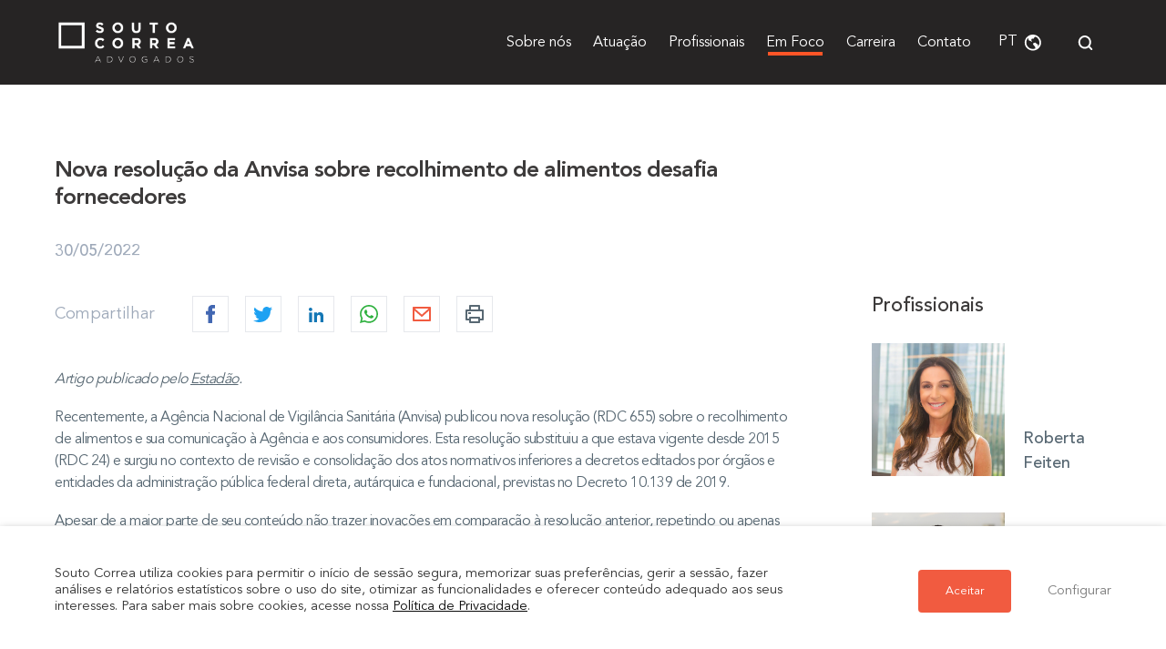

--- FILE ---
content_type: text/html; charset=UTF-8
request_url: https://www.soutocorrea.com.br/artigos/nova-resolucao-da-anvisa-sobre-recolhimento-de-alimentos-desafia-fornecedores/
body_size: 47401
content:
<!doctype html>
<html lang="pt-br">
<!-- Google Tag Manager -->
<script>(function(w,d,s,l,i){w[l]=w[l]||[];w[l].push({'gtm.start':
new Date().getTime(),event:'gtm.js'});var f=d.getElementsByTagName(s)[0],
j=d.createElement(s),dl=l!='dataLayer'?'&l='+l:'';j.async=true;j.src=
'https://www.googletagmanager.com/gtm.js?id='+i+dl;f.parentNode.insertBefore(j,f);
})(window,document,'script','dataLayer','GTM-MZ99GS6');</script>
<!-- End Google Tag Manager -->
<head>
<meta charset="utf-8">
<meta http-equiv="x-ua-compatible" content="ie=edge">
<meta name="viewport" content="width=device-width, initial-scale=1, shrink-to-fit=no">
<script data-cfasync="false" data-no-defer="1">var ewww_webp_supported=!1;function check_webp_feature(A,e){var w;e=void 0!==e?e:function(){},ewww_webp_supported?e(ewww_webp_supported):((w=new Image).onload=function(){ewww_webp_supported=0<w.width&&0<w.height,e&&e(ewww_webp_supported)},w.onerror=function(){e&&e(!1)},w.src="data:image/webp;base64,"+{alpha:"UklGRkoAAABXRUJQVlA4WAoAAAAQAAAAAAAAAAAAQUxQSAwAAAARBxAR/Q9ERP8DAABWUDggGAAAABQBAJ0BKgEAAQAAAP4AAA3AAP7mtQAAAA=="}[A])}check_webp_feature("alpha");</script><script data-cfasync="false" data-no-defer="1">var Arrive=function(c,w){"use strict";if(c.MutationObserver&&"undefined"!=typeof HTMLElement){var r,a=0,u=(r=HTMLElement.prototype.matches||HTMLElement.prototype.webkitMatchesSelector||HTMLElement.prototype.mozMatchesSelector||HTMLElement.prototype.msMatchesSelector,{matchesSelector:function(e,t){return e instanceof HTMLElement&&r.call(e,t)},addMethod:function(e,t,r){var a=e[t];e[t]=function(){return r.length==arguments.length?r.apply(this,arguments):"function"==typeof a?a.apply(this,arguments):void 0}},callCallbacks:function(e,t){t&&t.options.onceOnly&&1==t.firedElems.length&&(e=[e[0]]);for(var r,a=0;r=e[a];a++)r&&r.callback&&r.callback.call(r.elem,r.elem);t&&t.options.onceOnly&&1==t.firedElems.length&&t.me.unbindEventWithSelectorAndCallback.call(t.target,t.selector,t.callback)},checkChildNodesRecursively:function(e,t,r,a){for(var i,n=0;i=e[n];n++)r(i,t,a)&&a.push({callback:t.callback,elem:i}),0<i.childNodes.length&&u.checkChildNodesRecursively(i.childNodes,t,r,a)},mergeArrays:function(e,t){var r,a={};for(r in e)e.hasOwnProperty(r)&&(a[r]=e[r]);for(r in t)t.hasOwnProperty(r)&&(a[r]=t[r]);return a},toElementsArray:function(e){return e=void 0!==e&&("number"!=typeof e.length||e===c)?[e]:e}}),e=(l.prototype.addEvent=function(e,t,r,a){a={target:e,selector:t,options:r,callback:a,firedElems:[]};return this._beforeAdding&&this._beforeAdding(a),this._eventsBucket.push(a),a},l.prototype.removeEvent=function(e){for(var t,r=this._eventsBucket.length-1;t=this._eventsBucket[r];r--)e(t)&&(this._beforeRemoving&&this._beforeRemoving(t),(t=this._eventsBucket.splice(r,1))&&t.length&&(t[0].callback=null))},l.prototype.beforeAdding=function(e){this._beforeAdding=e},l.prototype.beforeRemoving=function(e){this._beforeRemoving=e},l),t=function(i,n){var o=new e,l=this,s={fireOnAttributesModification:!1};return o.beforeAdding(function(t){var e=t.target;e!==c.document&&e!==c||(e=document.getElementsByTagName("html")[0]);var r=new MutationObserver(function(e){n.call(this,e,t)}),a=i(t.options);r.observe(e,a),t.observer=r,t.me=l}),o.beforeRemoving(function(e){e.observer.disconnect()}),this.bindEvent=function(e,t,r){t=u.mergeArrays(s,t);for(var a=u.toElementsArray(this),i=0;i<a.length;i++)o.addEvent(a[i],e,t,r)},this.unbindEvent=function(){var r=u.toElementsArray(this);o.removeEvent(function(e){for(var t=0;t<r.length;t++)if(this===w||e.target===r[t])return!0;return!1})},this.unbindEventWithSelectorOrCallback=function(r){var a=u.toElementsArray(this),i=r,e="function"==typeof r?function(e){for(var t=0;t<a.length;t++)if((this===w||e.target===a[t])&&e.callback===i)return!0;return!1}:function(e){for(var t=0;t<a.length;t++)if((this===w||e.target===a[t])&&e.selector===r)return!0;return!1};o.removeEvent(e)},this.unbindEventWithSelectorAndCallback=function(r,a){var i=u.toElementsArray(this);o.removeEvent(function(e){for(var t=0;t<i.length;t++)if((this===w||e.target===i[t])&&e.selector===r&&e.callback===a)return!0;return!1})},this},i=new function(){var s={fireOnAttributesModification:!1,onceOnly:!1,existing:!1};function n(e,t,r){return!(!u.matchesSelector(e,t.selector)||(e._id===w&&(e._id=a++),-1!=t.firedElems.indexOf(e._id)))&&(t.firedElems.push(e._id),!0)}var c=(i=new t(function(e){var t={attributes:!1,childList:!0,subtree:!0};return e.fireOnAttributesModification&&(t.attributes=!0),t},function(e,i){e.forEach(function(e){var t=e.addedNodes,r=e.target,a=[];null!==t&&0<t.length?u.checkChildNodesRecursively(t,i,n,a):"attributes"===e.type&&n(r,i)&&a.push({callback:i.callback,elem:r}),u.callCallbacks(a,i)})})).bindEvent;return i.bindEvent=function(e,t,r){t=void 0===r?(r=t,s):u.mergeArrays(s,t);var a=u.toElementsArray(this);if(t.existing){for(var i=[],n=0;n<a.length;n++)for(var o=a[n].querySelectorAll(e),l=0;l<o.length;l++)i.push({callback:r,elem:o[l]});if(t.onceOnly&&i.length)return r.call(i[0].elem,i[0].elem);setTimeout(u.callCallbacks,1,i)}c.call(this,e,t,r)},i},o=new function(){var a={};function i(e,t){return u.matchesSelector(e,t.selector)}var n=(o=new t(function(){return{childList:!0,subtree:!0}},function(e,r){e.forEach(function(e){var t=e.removedNodes,e=[];null!==t&&0<t.length&&u.checkChildNodesRecursively(t,r,i,e),u.callCallbacks(e,r)})})).bindEvent;return o.bindEvent=function(e,t,r){t=void 0===r?(r=t,a):u.mergeArrays(a,t),n.call(this,e,t,r)},o};d(HTMLElement.prototype),d(NodeList.prototype),d(HTMLCollection.prototype),d(HTMLDocument.prototype),d(Window.prototype);var n={};return s(i,n,"unbindAllArrive"),s(o,n,"unbindAllLeave"),n}function l(){this._eventsBucket=[],this._beforeAdding=null,this._beforeRemoving=null}function s(e,t,r){u.addMethod(t,r,e.unbindEvent),u.addMethod(t,r,e.unbindEventWithSelectorOrCallback),u.addMethod(t,r,e.unbindEventWithSelectorAndCallback)}function d(e){e.arrive=i.bindEvent,s(i,e,"unbindArrive"),e.leave=o.bindEvent,s(o,e,"unbindLeave")}}(window,void 0),ewww_webp_supported=!1;function check_webp_feature(e,t){var r;ewww_webp_supported?t(ewww_webp_supported):((r=new Image).onload=function(){ewww_webp_supported=0<r.width&&0<r.height,t(ewww_webp_supported)},r.onerror=function(){t(!1)},r.src="data:image/webp;base64,"+{alpha:"UklGRkoAAABXRUJQVlA4WAoAAAAQAAAAAAAAAAAAQUxQSAwAAAARBxAR/Q9ERP8DAABWUDggGAAAABQBAJ0BKgEAAQAAAP4AAA3AAP7mtQAAAA==",animation:"UklGRlIAAABXRUJQVlA4WAoAAAASAAAAAAAAAAAAQU5JTQYAAAD/////AABBTk1GJgAAAAAAAAAAAAAAAAAAAGQAAABWUDhMDQAAAC8AAAAQBxAREYiI/gcA"}[e])}function ewwwLoadImages(e){if(e){for(var t=document.querySelectorAll(".batch-image img, .image-wrapper a, .ngg-pro-masonry-item a, .ngg-galleria-offscreen-seo-wrapper a"),r=0,a=t.length;r<a;r++)ewwwAttr(t[r],"data-src",t[r].getAttribute("data-webp")),ewwwAttr(t[r],"data-thumbnail",t[r].getAttribute("data-webp-thumbnail"));for(var i=document.querySelectorAll(".rev_slider ul li"),r=0,a=i.length;r<a;r++){ewwwAttr(i[r],"data-thumb",i[r].getAttribute("data-webp-thumb"));for(var n=1;n<11;)ewwwAttr(i[r],"data-param"+n,i[r].getAttribute("data-webp-param"+n)),n++}for(r=0,a=(i=document.querySelectorAll(".rev_slider img")).length;r<a;r++)ewwwAttr(i[r],"data-lazyload",i[r].getAttribute("data-webp-lazyload"));for(var o=document.querySelectorAll("div.woocommerce-product-gallery__image"),r=0,a=o.length;r<a;r++)ewwwAttr(o[r],"data-thumb",o[r].getAttribute("data-webp-thumb"))}for(var l=document.querySelectorAll("video"),r=0,a=l.length;r<a;r++)ewwwAttr(l[r],"poster",e?l[r].getAttribute("data-poster-webp"):l[r].getAttribute("data-poster-image"));for(var s,c=document.querySelectorAll("img.ewww_webp_lazy_load"),r=0,a=c.length;r<a;r++)e&&(ewwwAttr(c[r],"data-lazy-srcset",c[r].getAttribute("data-lazy-srcset-webp")),ewwwAttr(c[r],"data-srcset",c[r].getAttribute("data-srcset-webp")),ewwwAttr(c[r],"data-lazy-src",c[r].getAttribute("data-lazy-src-webp")),ewwwAttr(c[r],"data-src",c[r].getAttribute("data-src-webp")),ewwwAttr(c[r],"data-orig-file",c[r].getAttribute("data-webp-orig-file")),ewwwAttr(c[r],"data-medium-file",c[r].getAttribute("data-webp-medium-file")),ewwwAttr(c[r],"data-large-file",c[r].getAttribute("data-webp-large-file")),null!=(s=c[r].getAttribute("srcset"))&&!1!==s&&s.includes("R0lGOD")&&ewwwAttr(c[r],"src",c[r].getAttribute("data-lazy-src-webp"))),c[r].className=c[r].className.replace(/\bewww_webp_lazy_load\b/,"");for(var w=document.querySelectorAll(".ewww_webp"),r=0,a=w.length;r<a;r++)e?(ewwwAttr(w[r],"srcset",w[r].getAttribute("data-srcset-webp")),ewwwAttr(w[r],"src",w[r].getAttribute("data-src-webp")),ewwwAttr(w[r],"data-orig-file",w[r].getAttribute("data-webp-orig-file")),ewwwAttr(w[r],"data-medium-file",w[r].getAttribute("data-webp-medium-file")),ewwwAttr(w[r],"data-large-file",w[r].getAttribute("data-webp-large-file")),ewwwAttr(w[r],"data-large_image",w[r].getAttribute("data-webp-large_image")),ewwwAttr(w[r],"data-src",w[r].getAttribute("data-webp-src"))):(ewwwAttr(w[r],"srcset",w[r].getAttribute("data-srcset-img")),ewwwAttr(w[r],"src",w[r].getAttribute("data-src-img"))),w[r].className=w[r].className.replace(/\bewww_webp\b/,"ewww_webp_loaded");window.jQuery&&jQuery.fn.isotope&&jQuery.fn.imagesLoaded&&(jQuery(".fusion-posts-container-infinite").imagesLoaded(function(){jQuery(".fusion-posts-container-infinite").hasClass("isotope")&&jQuery(".fusion-posts-container-infinite").isotope()}),jQuery(".fusion-portfolio:not(.fusion-recent-works) .fusion-portfolio-wrapper").imagesLoaded(function(){jQuery(".fusion-portfolio:not(.fusion-recent-works) .fusion-portfolio-wrapper").isotope()}))}function ewwwWebPInit(e){ewwwLoadImages(e),ewwwNggLoadGalleries(e),document.arrive(".ewww_webp",function(){ewwwLoadImages(e)}),document.arrive(".ewww_webp_lazy_load",function(){ewwwLoadImages(e)}),document.arrive("videos",function(){ewwwLoadImages(e)}),"loading"==document.readyState?document.addEventListener("DOMContentLoaded",ewwwJSONParserInit):("undefined"!=typeof galleries&&ewwwNggParseGalleries(e),ewwwWooParseVariations(e))}function ewwwAttr(e,t,r){null!=r&&!1!==r&&e.setAttribute(t,r)}function ewwwJSONParserInit(){"undefined"!=typeof galleries&&check_webp_feature("alpha",ewwwNggParseGalleries),check_webp_feature("alpha",ewwwWooParseVariations)}function ewwwWooParseVariations(e){if(e)for(var t=document.querySelectorAll("form.variations_form"),r=0,a=t.length;r<a;r++){var i=t[r].getAttribute("data-product_variations"),n=!1;try{for(var o in i=JSON.parse(i))void 0!==i[o]&&void 0!==i[o].image&&(void 0!==i[o].image.src_webp&&(i[o].image.src=i[o].image.src_webp,n=!0),void 0!==i[o].image.srcset_webp&&(i[o].image.srcset=i[o].image.srcset_webp,n=!0),void 0!==i[o].image.full_src_webp&&(i[o].image.full_src=i[o].image.full_src_webp,n=!0),void 0!==i[o].image.gallery_thumbnail_src_webp&&(i[o].image.gallery_thumbnail_src=i[o].image.gallery_thumbnail_src_webp,n=!0),void 0!==i[o].image.thumb_src_webp&&(i[o].image.thumb_src=i[o].image.thumb_src_webp,n=!0));n&&ewwwAttr(t[r],"data-product_variations",JSON.stringify(i))}catch(e){}}}function ewwwNggParseGalleries(e){if(e)for(var t in galleries){var r=galleries[t];galleries[t].images_list=ewwwNggParseImageList(r.images_list)}}function ewwwNggLoadGalleries(e){e&&document.addEventListener("ngg.galleria.themeadded",function(e,t){window.ngg_galleria._create_backup=window.ngg_galleria.create,window.ngg_galleria.create=function(e,t){var r=$(e).data("id");return galleries["gallery_"+r].images_list=ewwwNggParseImageList(galleries["gallery_"+r].images_list),window.ngg_galleria._create_backup(e,t)}})}function ewwwNggParseImageList(e){for(var t in e){var r=e[t];if(void 0!==r["image-webp"]&&(e[t].image=r["image-webp"],delete e[t]["image-webp"]),void 0!==r["thumb-webp"]&&(e[t].thumb=r["thumb-webp"],delete e[t]["thumb-webp"]),void 0!==r.full_image_webp&&(e[t].full_image=r.full_image_webp,delete e[t].full_image_webp),void 0!==r.srcsets)for(var a in r.srcsets)nggSrcset=r.srcsets[a],void 0!==r.srcsets[a+"-webp"]&&(e[t].srcsets[a]=r.srcsets[a+"-webp"],delete e[t].srcsets[a+"-webp"]);if(void 0!==r.full_srcsets)for(var i in r.full_srcsets)nggFSrcset=r.full_srcsets[i],void 0!==r.full_srcsets[i+"-webp"]&&(e[t].full_srcsets[i]=r.full_srcsets[i+"-webp"],delete e[t].full_srcsets[i+"-webp"])}return e}check_webp_feature("alpha",ewwwWebPInit);</script><meta name='robots' content='index, follow, max-image-preview:large, max-snippet:-1, max-video-preview:-1' />
<!-- Google Tag Manager for WordPress by gtm4wp.com -->
<script data-cfasync="false" data-pagespeed-no-defer>
var gtm4wp_datalayer_name = "dataLayer";
var dataLayer = dataLayer || [];
</script>
<!-- End Google Tag Manager for WordPress by gtm4wp.com -->
<!-- This site is optimized with the Yoast SEO plugin v19.7.2 - https://yoast.com/wordpress/plugins/seo/ -->
<title>Nova resolução da Anvisa sobre recolhimento de alimentos desafia fornecedores - Souto Correa Advogados</title>
<meta name="description" content="Recentemente, a Agência Nacional de Vigilância Sanitária (Anvisa) publicou nova resolução (RDC 655) sobre o recolhimento de alimentos e sua comunicação à Agência e aos consumidores. Esta resolução substituiu a que estava vigente desde 2015 (RDC 24) e surgiu no contexto de revisão e consolidação dos atos normativos inferiores a decretos editados por órgãos e entidades da administração pública federal direta, autárquica e fundacional, previstas no Decreto 10.139 de 2019." />
<link rel="canonical" href="https://www.soutocorrea.com.br/artigos/nova-resolucao-da-anvisa-sobre-recolhimento-de-alimentos-desafia-fornecedores/" />
<meta property="og:locale" content="pt_BR" />
<meta property="og:type" content="article" />
<meta property="og:title" content="[Artigo] Nova resolução da Anvisa sobre recolhimento de alimentos desafia fornecedores" />
<meta property="og:description" content="Recentemente, a Agência Nacional de Vigilância Sanitária (Anvisa) publicou nova resolução (RDC 655) sobre o recolhimento de alimentos e sua comunicação à Agência e aos consumidores. Esta resolução substituiu a que estava vigente desde 2015 (RDC 24) e surgiu no contexto de revisão e consolidação dos atos normativos inferiores a decretos editados por órgãos e entidades da administração pública federal direta, autárquica e fundacional, previstas no Decreto 10.139 de 2019." />
<meta property="og:url" content="https://www.soutocorrea.com.br/artigos/nova-resolucao-da-anvisa-sobre-recolhimento-de-alimentos-desafia-fornecedores/" />
<meta property="og:site_name" content="Souto Correa Advogados" />
<meta property="article:publisher" content="https://www.facebook.com/soutocorrea" />
<meta property="article:modified_time" content="2022-10-05T15:07:28+00:00" />
<meta name="twitter:card" content="summary_large_image" />
<meta name="twitter:label1" content="Est. tempo de leitura" />
<meta name="twitter:data1" content="5 minutos" />
<script type="application/ld+json" class="yoast-schema-graph">{"@context":"https://schema.org","@graph":[{"@type":"WebPage","@id":"https://www.soutocorrea.com.br/artigos/nova-resolucao-da-anvisa-sobre-recolhimento-de-alimentos-desafia-fornecedores/","url":"https://www.soutocorrea.com.br/artigos/nova-resolucao-da-anvisa-sobre-recolhimento-de-alimentos-desafia-fornecedores/","name":"Nova resolução da Anvisa sobre recolhimento de alimentos desafia fornecedores - Souto Correa Advogados","isPartOf":{"@id":"https://www.soutocorrea.com.br/#website"},"datePublished":"2022-05-30T14:08:34+00:00","dateModified":"2022-10-05T15:07:28+00:00","description":"Recentemente, a Agência Nacional de Vigilância Sanitária (Anvisa) publicou nova resolução (RDC 655) sobre o recolhimento de alimentos e sua comunicação à Agência e aos consumidores. Esta resolução substituiu a que estava vigente desde 2015 (RDC 24) e surgiu no contexto de revisão e consolidação dos atos normativos inferiores a decretos editados por órgãos e entidades da administração pública federal direta, autárquica e fundacional, previstas no Decreto 10.139 de 2019.","breadcrumb":{"@id":"https://www.soutocorrea.com.br/artigos/nova-resolucao-da-anvisa-sobre-recolhimento-de-alimentos-desafia-fornecedores/#breadcrumb"},"inLanguage":"pt-BR","potentialAction":[{"@type":"ReadAction","target":["https://www.soutocorrea.com.br/artigos/nova-resolucao-da-anvisa-sobre-recolhimento-de-alimentos-desafia-fornecedores/"]}]},{"@type":"BreadcrumbList","@id":"https://www.soutocorrea.com.br/artigos/nova-resolucao-da-anvisa-sobre-recolhimento-de-alimentos-desafia-fornecedores/#breadcrumb","itemListElement":[{"@type":"ListItem","position":1,"name":"Início","item":"https://www.soutocorrea.com.br/"},{"@type":"ListItem","position":2,"name":"Artigos","item":"https://www.soutocorrea.com.br/artigos/"},{"@type":"ListItem","position":3,"name":"Nova resolução da Anvisa sobre recolhimento de alimentos desafia fornecedores"}]},{"@type":"WebSite","@id":"https://www.soutocorrea.com.br/#website","url":"https://www.soutocorrea.com.br/","name":"Souto Correa Advogados","description":"Escritório de advocacia especializado nas áreas de direito administrativo e regulatório, direito ambiental, direito contencioso, contratos, direito imobiliário, direito societário, direito trabalhista e direito tributário","publisher":{"@id":"https://www.soutocorrea.com.br/#organization"},"potentialAction":[{"@type":"SearchAction","target":{"@type":"EntryPoint","urlTemplate":"https://www.soutocorrea.com.br/?s={search_term_string}"},"query-input":"required name=search_term_string"}],"inLanguage":"pt-BR"},{"@type":"Organization","@id":"https://www.soutocorrea.com.br/#organization","name":"Souto Correa Advogados","url":"https://www.soutocorrea.com.br/","sameAs":["https://www.facebook.com/soutocorrea"],"logo":{"@type":"ImageObject","inLanguage":"pt-BR","@id":"https://www.soutocorrea.com.br/#/schema/logo/image/","url":"https://www.soutocorrea.com.br/wp-content/uploads/2022/01/profissional-sem-foto.jpg","contentUrl":"https://www.soutocorrea.com.br/wp-content/uploads/2022/01/profissional-sem-foto.jpg","width":500,"height":500,"caption":"Souto Correa Advogados"},"image":{"@id":"https://www.soutocorrea.com.br/#/schema/logo/image/"}}]}</script>
<!-- / Yoast SEO plugin. -->
<style id='global-styles-inline-css' type='text/css'>
body{--wp--preset--color--black: #000000;--wp--preset--color--cyan-bluish-gray: #abb8c3;--wp--preset--color--white: #ffffff;--wp--preset--color--pale-pink: #f78da7;--wp--preset--color--vivid-red: #cf2e2e;--wp--preset--color--luminous-vivid-orange: #ff6900;--wp--preset--color--luminous-vivid-amber: #fcb900;--wp--preset--color--light-green-cyan: #7bdcb5;--wp--preset--color--vivid-green-cyan: #00d084;--wp--preset--color--pale-cyan-blue: #8ed1fc;--wp--preset--color--vivid-cyan-blue: #0693e3;--wp--preset--color--vivid-purple: #9b51e0;--wp--preset--gradient--vivid-cyan-blue-to-vivid-purple: linear-gradient(135deg,rgba(6,147,227,1) 0%,rgb(155,81,224) 100%);--wp--preset--gradient--light-green-cyan-to-vivid-green-cyan: linear-gradient(135deg,rgb(122,220,180) 0%,rgb(0,208,130) 100%);--wp--preset--gradient--luminous-vivid-amber-to-luminous-vivid-orange: linear-gradient(135deg,rgba(252,185,0,1) 0%,rgba(255,105,0,1) 100%);--wp--preset--gradient--luminous-vivid-orange-to-vivid-red: linear-gradient(135deg,rgba(255,105,0,1) 0%,rgb(207,46,46) 100%);--wp--preset--gradient--very-light-gray-to-cyan-bluish-gray: linear-gradient(135deg,rgb(238,238,238) 0%,rgb(169,184,195) 100%);--wp--preset--gradient--cool-to-warm-spectrum: linear-gradient(135deg,rgb(74,234,220) 0%,rgb(151,120,209) 20%,rgb(207,42,186) 40%,rgb(238,44,130) 60%,rgb(251,105,98) 80%,rgb(254,248,76) 100%);--wp--preset--gradient--blush-light-purple: linear-gradient(135deg,rgb(255,206,236) 0%,rgb(152,150,240) 100%);--wp--preset--gradient--blush-bordeaux: linear-gradient(135deg,rgb(254,205,165) 0%,rgb(254,45,45) 50%,rgb(107,0,62) 100%);--wp--preset--gradient--luminous-dusk: linear-gradient(135deg,rgb(255,203,112) 0%,rgb(199,81,192) 50%,rgb(65,88,208) 100%);--wp--preset--gradient--pale-ocean: linear-gradient(135deg,rgb(255,245,203) 0%,rgb(182,227,212) 50%,rgb(51,167,181) 100%);--wp--preset--gradient--electric-grass: linear-gradient(135deg,rgb(202,248,128) 0%,rgb(113,206,126) 100%);--wp--preset--gradient--midnight: linear-gradient(135deg,rgb(2,3,129) 0%,rgb(40,116,252) 100%);--wp--preset--duotone--dark-grayscale: url('#wp-duotone-dark-grayscale');--wp--preset--duotone--grayscale: url('#wp-duotone-grayscale');--wp--preset--duotone--purple-yellow: url('#wp-duotone-purple-yellow');--wp--preset--duotone--blue-red: url('#wp-duotone-blue-red');--wp--preset--duotone--midnight: url('#wp-duotone-midnight');--wp--preset--duotone--magenta-yellow: url('#wp-duotone-magenta-yellow');--wp--preset--duotone--purple-green: url('#wp-duotone-purple-green');--wp--preset--duotone--blue-orange: url('#wp-duotone-blue-orange');--wp--preset--font-size--small: 13px;--wp--preset--font-size--medium: 20px;--wp--preset--font-size--large: 36px;--wp--preset--font-size--x-large: 42px;}.has-black-color{color: var(--wp--preset--color--black) !important;}.has-cyan-bluish-gray-color{color: var(--wp--preset--color--cyan-bluish-gray) !important;}.has-white-color{color: var(--wp--preset--color--white) !important;}.has-pale-pink-color{color: var(--wp--preset--color--pale-pink) !important;}.has-vivid-red-color{color: var(--wp--preset--color--vivid-red) !important;}.has-luminous-vivid-orange-color{color: var(--wp--preset--color--luminous-vivid-orange) !important;}.has-luminous-vivid-amber-color{color: var(--wp--preset--color--luminous-vivid-amber) !important;}.has-light-green-cyan-color{color: var(--wp--preset--color--light-green-cyan) !important;}.has-vivid-green-cyan-color{color: var(--wp--preset--color--vivid-green-cyan) !important;}.has-pale-cyan-blue-color{color: var(--wp--preset--color--pale-cyan-blue) !important;}.has-vivid-cyan-blue-color{color: var(--wp--preset--color--vivid-cyan-blue) !important;}.has-vivid-purple-color{color: var(--wp--preset--color--vivid-purple) !important;}.has-black-background-color{background-color: var(--wp--preset--color--black) !important;}.has-cyan-bluish-gray-background-color{background-color: var(--wp--preset--color--cyan-bluish-gray) !important;}.has-white-background-color{background-color: var(--wp--preset--color--white) !important;}.has-pale-pink-background-color{background-color: var(--wp--preset--color--pale-pink) !important;}.has-vivid-red-background-color{background-color: var(--wp--preset--color--vivid-red) !important;}.has-luminous-vivid-orange-background-color{background-color: var(--wp--preset--color--luminous-vivid-orange) !important;}.has-luminous-vivid-amber-background-color{background-color: var(--wp--preset--color--luminous-vivid-amber) !important;}.has-light-green-cyan-background-color{background-color: var(--wp--preset--color--light-green-cyan) !important;}.has-vivid-green-cyan-background-color{background-color: var(--wp--preset--color--vivid-green-cyan) !important;}.has-pale-cyan-blue-background-color{background-color: var(--wp--preset--color--pale-cyan-blue) !important;}.has-vivid-cyan-blue-background-color{background-color: var(--wp--preset--color--vivid-cyan-blue) !important;}.has-vivid-purple-background-color{background-color: var(--wp--preset--color--vivid-purple) !important;}.has-black-border-color{border-color: var(--wp--preset--color--black) !important;}.has-cyan-bluish-gray-border-color{border-color: var(--wp--preset--color--cyan-bluish-gray) !important;}.has-white-border-color{border-color: var(--wp--preset--color--white) !important;}.has-pale-pink-border-color{border-color: var(--wp--preset--color--pale-pink) !important;}.has-vivid-red-border-color{border-color: var(--wp--preset--color--vivid-red) !important;}.has-luminous-vivid-orange-border-color{border-color: var(--wp--preset--color--luminous-vivid-orange) !important;}.has-luminous-vivid-amber-border-color{border-color: var(--wp--preset--color--luminous-vivid-amber) !important;}.has-light-green-cyan-border-color{border-color: var(--wp--preset--color--light-green-cyan) !important;}.has-vivid-green-cyan-border-color{border-color: var(--wp--preset--color--vivid-green-cyan) !important;}.has-pale-cyan-blue-border-color{border-color: var(--wp--preset--color--pale-cyan-blue) !important;}.has-vivid-cyan-blue-border-color{border-color: var(--wp--preset--color--vivid-cyan-blue) !important;}.has-vivid-purple-border-color{border-color: var(--wp--preset--color--vivid-purple) !important;}.has-vivid-cyan-blue-to-vivid-purple-gradient-background{background: var(--wp--preset--gradient--vivid-cyan-blue-to-vivid-purple) !important;}.has-light-green-cyan-to-vivid-green-cyan-gradient-background{background: var(--wp--preset--gradient--light-green-cyan-to-vivid-green-cyan) !important;}.has-luminous-vivid-amber-to-luminous-vivid-orange-gradient-background{background: var(--wp--preset--gradient--luminous-vivid-amber-to-luminous-vivid-orange) !important;}.has-luminous-vivid-orange-to-vivid-red-gradient-background{background: var(--wp--preset--gradient--luminous-vivid-orange-to-vivid-red) !important;}.has-very-light-gray-to-cyan-bluish-gray-gradient-background{background: var(--wp--preset--gradient--very-light-gray-to-cyan-bluish-gray) !important;}.has-cool-to-warm-spectrum-gradient-background{background: var(--wp--preset--gradient--cool-to-warm-spectrum) !important;}.has-blush-light-purple-gradient-background{background: var(--wp--preset--gradient--blush-light-purple) !important;}.has-blush-bordeaux-gradient-background{background: var(--wp--preset--gradient--blush-bordeaux) !important;}.has-luminous-dusk-gradient-background{background: var(--wp--preset--gradient--luminous-dusk) !important;}.has-pale-ocean-gradient-background{background: var(--wp--preset--gradient--pale-ocean) !important;}.has-electric-grass-gradient-background{background: var(--wp--preset--gradient--electric-grass) !important;}.has-midnight-gradient-background{background: var(--wp--preset--gradient--midnight) !important;}.has-small-font-size{font-size: var(--wp--preset--font-size--small) !important;}.has-medium-font-size{font-size: var(--wp--preset--font-size--medium) !important;}.has-large-font-size{font-size: var(--wp--preset--font-size--large) !important;}.has-x-large-font-size{font-size: var(--wp--preset--font-size--x-large) !important;}
</style>
<link rel='stylesheet' id='contact-form-7-css'  href='//www.soutocorrea.com.br/wp-content/cache/wpfc-minified/7avvbraa/htaim.css' type='text/css' media='all' />
<link rel='stylesheet' id='cookie-law-info-css'  href='//www.soutocorrea.com.br/wp-content/cache/wpfc-minified/knxsh5zr/htaim.css' type='text/css' media='all' />
<link rel='stylesheet' id='cookie-law-info-gdpr-css'  href='//www.soutocorrea.com.br/wp-content/cache/wpfc-minified/d6pqncg7/htaim.css' type='text/css' media='all' />
<style id='cookie-law-info-gdpr-inline-css' type='text/css'>
.cli-modal-content, .cli-tab-content { background-color: #ffffff; }.cli-privacy-content-text, .cli-modal .cli-modal-dialog, .cli-tab-container p, a.cli-privacy-readmore { color: #000000; }.cli-tab-header { background-color: #f2f2f2; }.cli-tab-header, .cli-tab-header a.cli-nav-link,span.cli-necessary-caption,.cli-switch .cli-slider:after { color: #000000; }.cli-switch .cli-slider:before { background-color: #ffffff; }.cli-switch input:checked + .cli-slider:before { background-color: #ffffff; }.cli-switch .cli-slider { background-color: #e3e1e8; }.cli-switch input:checked + .cli-slider { background-color: #28a745; }.cli-modal-close svg { fill: #000000; }.cli-tab-footer .wt-cli-privacy-accept-all-btn { background-color: #00acad; color: #ffffff}.cli-tab-footer .wt-cli-privacy-accept-btn { background-color: #00acad; color: #ffffff}.cli-tab-header a:before{ border-right: 1px solid #000000; border-bottom: 1px solid #000000; }
</style>
<link rel='stylesheet' id='wpml-legacy-horizontal-list-0-css'  href='//www.soutocorrea.com.br/wp-content/cache/wpfc-minified/9jiz41n1/htaim.css' type='text/css' media='all' />
<link rel='stylesheet' id='souto-correa/style.min.css-css'  href='//www.soutocorrea.com.br/wp-content/cache/wpfc-minified/mmg3rtkh/htaim.css' type='text/css' media='all' />
<script type='text/javascript' src='https://www.soutocorrea.com.br/wp-includes/js/jquery/jquery.min.js?ver=3.6.0' id='jquery-core-js'></script>
<script type='text/javascript' src='https://www.soutocorrea.com.br/wp-includes/js/jquery/jquery-migrate.min.js?ver=3.3.2' id='jquery-migrate-js'></script>
<script type='text/javascript' id='cookie-law-info-js-extra'>
/* <![CDATA[ */
var Cli_Data = {"nn_cookie_ids":[],"non_necessary_cookies":{"necessario":["viewed_cookie_policy","cookielawinfo-checkbox-necessary","cookielawinfo-checkbox-functional","cookielawinfo-checkbox-performance","cookielawinfo-checkbox-analytics","cookielawinfo-checkbox-others"]},"cookielist":{"necessario":{"id":61,"status":true,"priority":0,"title":"Necess\u00e1rio","strict":false,"default_state":false,"ccpa_optout":false,"loadonstart":false},"funcional":{"id":62,"status":true,"priority":0,"title":"Funcional","strict":false,"default_state":false,"ccpa_optout":false,"loadonstart":false},"atuacao":{"id":63,"status":true,"priority":0,"title":"Atua\u00e7\u00e3o","strict":false,"default_state":false,"ccpa_optout":false,"loadonstart":false},"analise":{"id":64,"status":true,"priority":0,"title":"An\u00e1lise","strict":false,"default_state":false,"ccpa_optout":false,"loadonstart":false},"propaganda":{"id":65,"status":true,"priority":0,"title":"Propaganda","strict":false,"default_state":false,"ccpa_optout":false,"loadonstart":false},"outros":{"id":66,"status":true,"priority":0,"title":"Outros","strict":false,"default_state":false,"ccpa_optout":false,"loadonstart":false}},"ajax_url":"https:\/\/www.soutocorrea.com.br\/wp-admin\/admin-ajax.php","current_lang":"pt-br","security":"9fd5af2ca7","eu_countries":["GB"],"geoIP":"disabled","use_custom_geolocation_api":"","custom_geolocation_api":"https:\/\/geoip.cookieyes.com\/geoip\/checker\/result.php","consentVersion":"1","strictlyEnabled":["necessary","obligatoire"],"cookieDomain":"","privacy_length":"250","ccpaEnabled":"","ccpaRegionBased":"","ccpaBarEnabled":"","ccpaType":"gdpr","triggerDomRefresh":"","secure_cookies":""};
var log_object = {"ajax_url":"https:\/\/www.soutocorrea.com.br\/wp-admin\/admin-ajax.php"};
/* ]]> */
</script>
<script type='text/javascript' src='https://www.soutocorrea.com.br/wp-content/plugins/webtoffee-gdpr-cookie-consent/public/js/cookie-law-info-public.js?ver=2.3.7' id='cookie-law-info-js'></script>
<meta name="generator" content="WPML ver:4.7.6 stt:1,42;" />
<!-- Google Tag Manager for WordPress by gtm4wp.com -->
<!-- GTM Container placement set to manual -->
<script data-cfasync="false" data-pagespeed-no-defer type="text/javascript">
var dataLayer_content = {"pagePostType":"artigos","pagePostType2":"single-artigos","pagePostAuthor":"marketing"};
dataLayer.push( dataLayer_content );
</script>
<script data-cfasync="false">
(function(w,d,s,l,i){w[l]=w[l]||[];w[l].push({'gtm.start':
new Date().getTime(),event:'gtm.js'});var f=d.getElementsByTagName(s)[0],
j=d.createElement(s),dl=l!='dataLayer'?'&l='+l:'';j.async=true;j.src=
'//www.googletagmanager.com/gtm.'+'js?id='+i+dl;f.parentNode.insertBefore(j,f);
})(window,document,'script','dataLayer','GTM-K69NS37');
</script>
<!-- End Google Tag Manager -->
<!-- End Google Tag Manager for WordPress by gtm4wp.com --><noscript><style>.lazyload[data-src]{display:none !important;}</style></noscript><style>.lazyload{background-image:none !important;}.lazyload:before{background-image:none !important;}</style><style>.wp-block-gallery.is-cropped .blocks-gallery-item picture{height:100%;width:100%;}</style>		<style type="text/css" id="wp-custom-css">
.o-title__h2-slideshow{
text-align:start !important
}
.c-data-container{
background-color:#F0F0F1;
width: 100%;
padding: 1.4rem 0px 3.8rem;
display: flex;
flex-direction: column;
align-items: center;
justify-content: center;
gap: 0.5rem;
}
.case-section{
background-color: #F9F9F9;
padding-top: 50px;
padding-bottom: 50px;
}
.o-img__banner-figure h2 {
position: absolute;
top: 50%;
left: 50% !important;
transform: translate(-50%, -50%);
margin: 0;
color: white;
font-size: 80px;
font-weight: 500;
z-index: 2;
width: 1310px !important;
text-align: start !important;
}
@media (max-width: 1399px) {
.o-img__banner-figure h2 {
width: 1165px !important;
}
}
@media (max-width: 1164px) {
.o-img__banner-figure h2 {
width: 100% !important;
text-align: center !important;
}
}
.border-contact {
position: absolute;
top: 0;
height: 4px;
width: 1310px;
background-color: #FF5527;
}
@media (max-width: 1200px) {
.border-contact {
width: 770px;
}
}
.c-data-container p{
font-family: "avenir-medium";
color: #3D3B3B;
}
.c-data-container .email-color{
font-family: "avenir-medium";
color: #0040ff;
}
.c-data-container h2{
font-weight: 500;
font-size: 32px;
font-family: "avenir-medium";
color: #3D3B3B;
padding-top: 2rem;
padding-bottom: rem;
}
@media (max-width: 1200px) {
.c-home-banner__slider-dots{
display:none !important;
}
.ytp-cued-thumbnail-overlay-image{
background-size: none;
-moz-background-size: none;
-webkit-background-size: none;
background-position: none;
}
.content-diversidade > *:first-child {
height: 50vh !important;
}
}
@media (max-width: 1200px) {
.content-hamburger{
justify-content: start !important;
padding-left: 20px !important;
}
.c-home-banner .slick-dotted.slick-slider{
height: 280px !important		
}
.editor-text br{
content: " " !important;
display: inline !important;
}
.slick-list{
height: 800px !important;
}
#recognitions .slick-list {
height: 900px !important;
}
.content-diversidade > *:first-child {
height: auto !important;
}
.content-hamburger a{
display: none	
}
.card-recognitions {
height: 100% !important;
}
.depoimentos-video{
height: 400px !important;
}
.depoimentos-video p{
width: 100% !important;
}
.sobre{
height: 600px !important;
}
.trajetoria {
padding-top: 10px !important
}
.o-title__p{
text-align: start !important
}
.o-title__p br{
content: " " !important;
display: inline !important;
}
}
@media (max-width: 500px) {
iframe {
height: 10rem !important;
}
}
.img-cover {
width: 674px;
height: 638px;
margin-left: 2.5rem;
}
.text-areas {
display: flex;
flex-direction: column;
align-content: center;
justify-content: space-around;
position: relative;
}
.c-highlights-areas{
padding: 0 !important;
}
.text-areas::after {
content: "";
position: absolute;
bottom: 0;
left: 0;
width: 400px;
height: 4px;
background-color: #FF5527;
}
.title-h2-mandarin-destaque {
font-size: 22px;
font-weight: 400;
line-height: 1.4;
color: #3E3E3E !important;
text-align: left;
}
.description-p-mandarin {
text-align: left;
color: #3E3E3E;
font-size: 22px;
line-height: 2.4;
}
.c-highlights-areas {
background-color: 3d3d3d !important;
overflow: hidden;
}
.visao-section {
width: 100vw;
height: 850px;
display: flex;
align-items: center;
position: relative;
left: 50%;
right: 50%;
margin-left: -50vw;
margin-right: -50vw;
background-size: cover;
background-position: top;
padding: 40px 0;
color: #3E3E3E;
box-sizing: border-box;
}
.visao-container {
max-width: 1310px;
margin: 0 auto;
padding: 0 20px;
display: flex;
justify-content: space-between;
align-items: flex-start;
margin-top: 335px;
gap: 40px;
}
.visao-text-left {
padding: 20px;
max-width: 40%;
display: flex;
flex-direction: column;
justify-content: flex-start;
align-items: flex-start;
gap: 35px;
}
.visao-text-right {
padding: 20px;
max-width: 50%;
text-align: left;
color: white;
}
.visao-title {
font-size: 50px;
font-weight: 600;
margin-bottom: 10px;
text-align: left;
color: white;
}
.visao-subtitle {
font-size: 22px;
font-weight: 400;
margin-bottom: 20px;
text-align: left;
color: white;
line-height: 2;
}
.visao-description {
font-size: 18px;
line-height: 3.8;
}
.business-item {
max-width: 1284px;
padding: 0 20px;
margin: 0 auto;
}
.business-button{
width: 425px;
height: 64px;
display: flex;
align-items: center;
justify-content: center;
font-size: 22px;
font-weight: 300;
background-color: #FF5527;
color: white;
}
@media (max-width: 375px) {
.business-button{
width: 150px;
}
.text-areas::after {
width: 150px;
}
.case-image{
width: 100vw;
}
}
.business-description {
display: flex;
align-items: center;
justify-content: center;
}
.grid-items {
display: grid;
grid-template-columns: 1fr 1fr;
justify-content: space-between;
width: 100%;
}
.business-title {
font-size: 50px;
font-weight: 700;
color: #3E3E3E;
margin-bottom: 10px;
text-align: start;
padding-top: 50px;
padding-bottom: 25px;
}
.business-subtitle {
font-size: 22px;
font-weight: 400;
color: #3E3E3E;
margin-bottom: 75px;
text-align: start;
}
.main-item {
width: 510px;
padding-bottom: 70px;
}
.main-item strong {
font-weight: 700;
font-size: 22px;
text-align: left;
display: block;
color: #3E3E3E;
}
.main-item span {
font-weight: 400;
font-size: 22px;
display: block;
color: #3E3E3E;
line-height: 2;
}
.case-section {
margin-top: 50px;
margin-bottom: 50px;
}
.case-container {
max-width: 1310px;
margin: 0 auto;
}
.case-item {
display: flex;
justify-content: space-between;
align-items: center;
gap: 40px;
}
.case-text {
flex: 1;
display: flex;
flex-direction: column;
justify-content: flex-start;
}
.case-title {
font-size: 50px;
font-weight: 700;
color: #3E3E3E;
text-align: left;
margin-bottom: 50px;
}
.case-description {
font-size: 18px;
font-weight: 400;
color: #3E3E3E;
line-height: 52px;
text-align: left;
}
.case-image {
width: 31rem;
height: 932px;
flex-shrink: 0;
}
.case-image img {
width: 623px;
height: 932px;
left: 0px;
position: absolute;
}
.title-section {
width: 100%;
display: flex;
flex-direction: column;
align-items: center;
justify-content: center;
margin-top: 100px;
}
.title-team {
width: 100%;
text-align: center;
color: #3E3E3E;
font-size: 50px;
}
.mandarim-team__container {
display: grid;
grid-template-columns: repeat(3, 1fr);
gap: 30px;
padding: 20px;
margin-top: 165px;
}
.mandarim-team__button {
display: inline-block;
padding: 13px 210px;
background-color: #FF5527;
color: #fff;
text-decoration: none;
border-radius: 4px;
font-weight: 300 !important;
transition: background 0.3s 
ease;
font-size: 22px;
margin-top: -35px;
margin-bottom: 80px;
}
.mandarim-team__button:hover {
background-color: #a32020;
}
.mandarim-team__container > .mandarim-team__item:only-child,
.mandarim-team__container > .mandarim-team__item:nth-last-child(1):nth-child(3n+1) {
grid-column: 2;
margin-bottom: 40px;
}
.mandarim-team__item {
background: #f5f5f5;
padding: 30px 20px 20px;
text-align: center;
position: relative;
width: 400px;
height: 210px;
margin-bottom: 140px;
}
.mandarim-team__image {
position: absolute;
top: -96px;
left: 50%;
transform: translateX(-50%);
}
.mandarim-team__image img {
width: 150px;
height: 150px;
border-radius: 50%;
object-fit: cover;
border: 3px solid #fff;
box-shadow: 0 2px 6px rgba(0, 0, 0, 0.2);
}
.mandarim-team__info {
margin-top: 50px;
}
.mandarim-team__name {
font-size: 30px;
font-weight: bold;
margin-bottom: 5px;
color: #3E3E3E;
}
.mandarim-team__souto {
font-size: 18px;
color: #3E3E3E;
margin-top: 15px;
}
.mandarim-team__desc {
font-size: 0.9rem;
color: #555;
}
/* RESPONSIVIDADE */
@media (max-width: 1350px) {
.case-image img {
width: 423px;
height: 832px;
object-fit: cover;
left: 0px;
position: absolute;
}
}
@media (max-width: 1200px) {
.slick-list {
height: auto !important;
}
}
@media (max-width: 1300px) {
.img-cover {
margin-left: 0px !important;
}
}
@media (max-width: 1000px) {
.img-cover {
width: auto;
height: auto;
}
.mandarim-team__button {
width: 200px !important;
display: flex; 
align-items: center;
justify-content: center; 
padding: 20px;
}
.visao-section {
height: 100%;
}
.main-item {
width: 100%;
}
.mandarim-team__container {
display: flex
;
align-items: center;
justify-content: center;
flex-direction: column;
}
.mandarim-team__item {
width: 100%;
height: auto;
margin-bottom: 60px;
padding: 20px 15px 15px;
}
.mandarim-team__image {
top: -75px;
}
.mandarim-team__image img {
width: 120px;
height: 120px;
}
.mandarim-team__info {
margin-top: 40px;
}
.mandarim-team__name {
font-size: 26px;
}
.mandarim-team__souto {
font-size: 16px;
margin-top: 10px;
}
.mandarim-team__desc {
font-size: 0.85rem;
}
.grid-items {
grid-template-columns: 1fr !important;
gap: 20px;
}
.case-item {
flex-direction: column !important;
gap: 20px;
padding: 0 20px;
}
case-image {
width: 100% !important;
height: auto !important;
position: relative !important;
max-height: none !important;
}
.case-image img {
width: 100% !important;
height: auto !important;
display: block;
margin: 0 auto;
position: relative !important;
}
}
@media (max-width: 768px) {
.visao-container {
flex-direction: column;
padding: 0;
}
.visao-text-left,
.visao-text-right {
max-width: 100%;
text-align: left !important;
margin-bottom: 20px;
}
}
@media (max-width: 450px) {
.main-item {
width: 88vw !important;
}
.o-img__banner-figure-inner-2025 {
height: 450px !important;
}
.wrap container{ width: auto; }
.nojq{ display: none !important }
}
</style>
<link rel="apple-touch-icon" sizes="57x57" href="https://www.soutocorrea.com.br/wp-content/themes/souto-correa/resources/public/favicon/apple-icon-57x57.png">
<link rel="apple-touch-icon" sizes="60x60" href="https://www.soutocorrea.com.br/wp-content/themes/souto-correa/resources/public/favicon/apple-icon-60x60.png">
<link rel="apple-touch-icon" sizes="72x72" href="https://www.soutocorrea.com.br/wp-content/themes/souto-correa/resources/public/favicon/apple-icon-72x72.png">
<link rel="apple-touch-icon" sizes="76x76" href="https://www.soutocorrea.com.br/wp-content/themes/souto-correa/resources/public/favicon/apple-icon-76x76.png">
<link rel="apple-touch-icon" sizes="114x114" href="https://www.soutocorrea.com.br/wp-content/themes/souto-correa/resources/public/favicon/apple-icon-114x114.png">
<link rel="apple-touch-icon" sizes="120x120" href="https://www.soutocorrea.com.br/wp-content/themes/souto-correa/resources/public/favicon/apple-icon-120x120.png">
<link rel="apple-touch-icon" sizes="144x144" href="https://www.soutocorrea.com.br/wp-content/themes/souto-correa/resources/public/favicon/apple-icon-144x144.png">
<link rel="apple-touch-icon" sizes="152x152" href="https://www.soutocorrea.com.br/wp-content/themes/souto-correa/resources/public/favicon/apple-icon-152x152.png">
<link rel="apple-touch-icon" sizes="180x180" href="https://www.soutocorrea.com.br/wp-content/themes/souto-correa/resources/public/favicon/apple-icon-180x180.png">
<link rel="icon" type="image/png" sizes="192x192"  href="https://www.soutocorrea.com.br/wp-content/themes/souto-correa/resources/public/favicon/android-icon-192x192.png">
<link rel="icon" type="image/png" sizes="32x32" href="https://www.soutocorrea.com.br/wp-content/themes/souto-correa/resources/public/favicon/favicon-32x32.png">
<link rel="icon" type="image/png" sizes="96x96" href="https://www.soutocorrea.com.br/wp-content/themes/souto-correa/resources/public/favicon/favicon-96x96.png">
<link rel="icon" type="image/png" sizes="16x16" href="https://www.soutocorrea.com.br/wp-content/themes/souto-correa/resources/public/favicon/favicon-16x16.png">
<link rel="manifest" href="https://www.soutocorrea.com.br/wp-content/themes/souto-correa/resources/public/favicon/manifest.json">
<meta name="msapplication-TileColor" content="#262424">
<meta name="msapplication-TileImage" content="https://www.soutocorrea.com.br/wp-content/themes/souto-correa/resources/public/favicon/ms-icon-144x144.png">
<meta name="theme-color" content="#262424">
</head>
<body class="artigos-template-default single single-artigos postid-28036 nova-resolucao-da-anvisa-sobre-recolhimento-de-alimentos-desafia-fornecedores app-data index-data singular-data single-data single-artigos-data single-artigos-nova-resolucao-da-anvisa-sobre-recolhimento-de-alimentos-desafia-fornecedores-data">
<script data-cfasync="false" data-no-defer="1">if(typeof ewww_webp_supported==="undefined"){var ewww_webp_supported=!1}if(ewww_webp_supported){document.body.classList.add("webp-support")}</script>
<!-- GTM Container placement set to manual -->
<!-- Google Tag Manager (noscript) -->
<noscript><iframe src="https://www.googletagmanager.com/ns.html?id=GTM-K69NS37" height="0" width="0" style="display:none;visibility:hidden" aria-hidden="true"></iframe></noscript>
<!-- End Google Tag Manager (noscript) -->
<div class="o-offset no-print"></div>
<nav class="c-main-nav no-print">
<div class="o-container">
<div class="c-main-nav__inner">
<div class="c-main-nav__logo">
<a href="https://www.soutocorrea.com.br">
<div class="c-main-nav__logo-item"></div>
</a>
</div>
<div class="c-main-nav__menu">
<div class="menu-principal-container"><ul id="menu-principal" class="c-main-nav__menu-list"><li id="menu-item-60" class="menu-item menu-item-type-post_type menu-item-object-page menu-item-60"><a href="https://www.soutocorrea.com.br/o-escritorio/">Sobre nós</a></li>
<li id="menu-item-58" class="c-highlight__atuacao menu-item menu-item-type-post_type menu-item-object-page menu-item-58"><a href="https://www.soutocorrea.com.br/atuacao/">Atuação</a></li>
<li id="menu-item-27883" class="c-highlight__profissionais menu-item menu-item-type-post_type_archive menu-item-object-profissionais menu-item-27883"><a href="https://www.soutocorrea.com.br/profissionais/">Profissionais</a></li>
<li id="menu-item-57" class="c-highlight__em-foco menu-item menu-item-type-post_type menu-item-object-page menu-item-57"><a href="https://www.soutocorrea.com.br/em-foco/">Em Foco</a></li>
<li id="menu-item-55" class="menu-item menu-item-type-custom menu-item-object-custom menu-item-55"><a href="https://www.soutocorrea.com.br/carreiras/">Carreira</a></li>
<li id="menu-item-98" class="menu-item menu-item-type-post_type menu-item-object-page menu-item-98"><a href="https://www.soutocorrea.com.br/contato/">Contato</a></li>
</ul></div>
<div class="c-main-nav__menu-submenu c-main-nav__menu-language">
<span
class="c-main-nav__menu-language-current">pt</span>
<i class="c-main-nav__menu-language-icon" js-float-menu></i>
<div class="c-main-nav__menu-submenu-content c-main-nav__menu-submenu-content--p8">
<div class="wpml-ls-statics-shortcode_actions wpml-ls wpml-ls-legacy-list-horizontal">
<ul><li class="wpml-ls-slot-shortcode_actions wpml-ls-item wpml-ls-item-en wpml-ls-first-item wpml-ls-item-legacy-list-horizontal">
<a href="https://www.soutocorrea.com.br/en/" class="wpml-ls-link">
<span class="wpml-ls-native" lang="en">EN</span></a>
</li><li class="wpml-ls-slot-shortcode_actions wpml-ls-item wpml-ls-item-pt-br wpml-ls-current-language wpml-ls-last-item wpml-ls-item-legacy-list-horizontal">
<a href="https://www.soutocorrea.com.br/artigos/nova-resolucao-da-anvisa-sobre-recolhimento-de-alimentos-desafia-fornecedores/" class="wpml-ls-link">
<span class="wpml-ls-native">PT</span></a>
</li></ul>
</div>
<ul class="c-main-nav__menu-language-list">
<li class="c-main-nav__menu-language-item"><a class="c-main-nav__menu-language-link"
href="https://www.soutocorrea.com.br/die-kanzlei/">DE</a></li>
<li class="c-main-nav__menu-language-item"><a class="c-main-nav__menu-language-link"
href="https://www.soutocorrea.com.br/officium/">ES</a></li>
<li class="c-main-nav__menu-language-item"><a class="c-main-nav__menu-language-link"
href="https://www.soutocorrea.com.br/mandarim/">中文</a></li>
</ul>
</div>
</div>
<div class="c-main-nav__menu-submenu">
<div class="c-main-nav__menu-search c-main-nav__menu-submenu-label">
<i class="c-main-nav__menu-search-icon" js-float-menu></i>
<div class="c-main-nav__menu-submenu-content c-main-nav__menu-submenu-content--p8">
<form action="https://www.soutocorrea.com.br">
<input class="c-main-nav__menu-submenu-input" type="text"
placeholder="Digite para pesquisar..." name="s" id="search">
<input type="submit" hidden>
</form>
</div>
</div>
</div>
</div>
<div class="c-mobile-nav__btn o-btn-mobile" btn-nav-mobile></div>
<div class="c-mobile-nav" nav-mobile>
<div class="c-mobile-nav__content">
<div class="menu-principal-container"><ul id="menu-principal-1" class="c-mobile-nav__menu-list"><li class="menu-item menu-item-type-post_type menu-item-object-page menu-item-60"><a href="https://www.soutocorrea.com.br/o-escritorio/">Sobre nós</a></li>
<li class="c-highlight__atuacao menu-item menu-item-type-post_type menu-item-object-page menu-item-58"><a href="https://www.soutocorrea.com.br/atuacao/">Atuação</a></li>
<li class="c-highlight__profissionais menu-item menu-item-type-post_type_archive menu-item-object-profissionais menu-item-27883"><a href="https://www.soutocorrea.com.br/profissionais/">Profissionais</a></li>
<li class="c-highlight__em-foco menu-item menu-item-type-post_type menu-item-object-page menu-item-57"><a href="https://www.soutocorrea.com.br/em-foco/">Em Foco</a></li>
<li class="menu-item menu-item-type-custom menu-item-object-custom menu-item-55"><a href="https://www.soutocorrea.com.br/carreiras/">Carreira</a></li>
<li class="menu-item menu-item-type-post_type menu-item-object-page menu-item-98"><a href="https://www.soutocorrea.com.br/contato/">Contato</a></li>
</ul></div>
<div class="c-mobile-nav__menu-group">
<div class="c-mobile-nav__menu-language" js-float-menu>
<span
class="c-main-nav__menu-language-current">pt</span>
<i class="c-mobile-nav__menu-language-icon"></i>
</div>
<div class="c-main-nav__menu-submenu-content c-main-nav__menu-submenu-content--p8">
<div class="wpml-ls-statics-shortcode_actions wpml-ls wpml-ls-legacy-list-horizontal">
<ul><li class="wpml-ls-slot-shortcode_actions wpml-ls-item wpml-ls-item-en wpml-ls-first-item wpml-ls-item-legacy-list-horizontal">
<a href="https://www.soutocorrea.com.br/en/" class="wpml-ls-link">
<span class="wpml-ls-native" lang="en">EN</span></a>
</li><li class="wpml-ls-slot-shortcode_actions wpml-ls-item wpml-ls-item-pt-br wpml-ls-current-language wpml-ls-last-item wpml-ls-item-legacy-list-horizontal">
<a href="https://www.soutocorrea.com.br/artigos/nova-resolucao-da-anvisa-sobre-recolhimento-de-alimentos-desafia-fornecedores/" class="wpml-ls-link">
<span class="wpml-ls-native">PT</span></a>
</li></ul>
</div>
<ul class="c-main-nav__menu-language-list">
<li class="c-main-nav__menu-language-item"><a class="c-main-nav__menu-language-link"
href="https://www.soutocorrea.com.br/die-kanzlei/">DE</a></li>
<li class="c-main-nav__menu-language-item"><a class="c-main-nav__menu-language-link"
href="https://www.soutocorrea.com.br/officium/">ES</a></li>
<li class="c-main-nav__menu-language-item"><a class="c-main-nav__menu-language-link"
href="https://www.soutocorrea.com.br/mandarim/">中文</a></li>
</ul>
</div>
</div>
<div class="c-mobile-nav__menu-search">
<form action="https://www.soutocorrea.com.br">
<input type="text" class="c-mobile-nav__menu-search-input"
placeholder="pesquisar..." name="s" id="search">
<input type="submit" hidden>
</form>
</div>
<!--
<a href="#"
class="o-btn--primary o-btn-nav__costumer-area" js-popup-login-open>
<i class="o-btn-nav__costumer-area-icon"></i>
Área exclusiva do cliente          </a>
-->
</div>
</div>
</div>
</div>
</nav>
<style>
.c-main-nav__logo-item {
background-image: url("https://www.soutocorrea.com.br/wp-content/uploads/2024/03/MicrosoftTeams-image-9.png") !important;
}
</style>
<div class="wrap container" role="document">
<div class="content">
<main class="main">
<article class="post-28036 artigos type-artigos status-publish hentry">
<section class="c-single-content">
<div class="c-container">
<div class="c-grid c-grid--portal">
<div class="c-content" js-smooth-load-alt>
<h1 class="c-single-content__title o-title__post-item-h2">
Nova resolução da Anvisa sobre recolhimento de alimentos desafia fornecedores
</h1>
<div class="c-single-content__date">
30/05/2022
</div>
</div>
</div>
</div>
<div class="c-container">
<div class="c-grid c-grid--portal">
<div class="c-content">
<div class="">
<div class="c-single-content__share no-print" js-smooth-load-alt>
<label class="c-single-content__share-label">Compartilhar</label>
<ul class="c-single-content__share-list">
<li class="c-single-content__share-item">
<a class="c-single-content__share-link" target="_blank"
href="https://www.facebook.com/sharer/sharer.php?u=https://www.soutocorrea.com.br/artigos/nova-resolucao-da-anvisa-sobre-recolhimento-de-alimentos-desafia-fornecedores/&t=c">
<i class="o-icon o-icon-social-share o-icon-social-share--facebook"></i>
</a>
</li>
<li class="c-single-content__share-item">
<a class="c-single-content__share-link" target="_blank"
href="http://twitter.com/share?text=Nova resolução da Anvisa sobre recolhimento de alimentos desafia fornecedores&url=https://www.soutocorrea.com.br/artigos/nova-resolucao-da-anvisa-sobre-recolhimento-de-alimentos-desafia-fornecedores/&hashtags=soutocorrea">
<i class="o-icon o-icon-social-share o-icon-social-share--twitter"></i>
</a>
</li>
<li class="c-single-content__share-item">
<a class="c-single-content__share-link" target="_blank"
href="https://www.linkedin.com/shareArticle?mini=true&url=https://www.soutocorrea.com.br/artigos/nova-resolucao-da-anvisa-sobre-recolhimento-de-alimentos-desafia-fornecedores/&title=Nova resolução da Anvisa sobre recolhimento de alimentos desafia fornecedores">
<i class="o-icon o-icon-social-share o-icon-social-share--linkedin"></i>
</a>
</li>
<li class="c-single-content__share-item">
<a class="c-single-content__share-link" target="_blank"
href="whatsapp://send?text=https://www.soutocorrea.com.br/artigos/nova-resolucao-da-anvisa-sobre-recolhimento-de-alimentos-desafia-fornecedores/ Nova resolução da Anvisa sobre recolhimento de alimentos desafia fornecedores"
data-action="share/whatsapp/share">
<i class="o-icon o-icon-social-share o-icon-social-share--whatsapp"></i>
</a>
</li>
<li class="c-single-content__share-item">
<a class="c-single-content__share-link" target="_blank"
href="mailto:?subject=Nova resolução da Anvisa sobre recolhimento de alimentos desafia fornecedores&amp;body=https://www.soutocorrea.com.br/artigos/nova-resolucao-da-anvisa-sobre-recolhimento-de-alimentos-desafia-fornecedores/">
<i class="o-icon o-icon-social-share o-icon-social-share--mail"></i>
</a>
</li>
<li class="c-single-content__share-item">
<a class="c-single-content__share-link" target="_blank"
href="#" onclick="window.print();return false;">
<i class="o-icon o-icon-social-share o-icon-social-share--print"></i>
</a>
</li>
</ul>
</div>
<div
class="c-single-content__body "
js-smooth-load-alt>
<p><em>Artigo publicado pelo <a href="https://politica.estadao.com.br/blogs/fausto-macedo/nova-resolucao-da-anvisa-sobre-recolhimento-de-alimentos-desafia-fornecedores/">Estadão</a>.</em></p>
<p>Recentemente, a Agência Nacional de Vigilância Sanitária (Anvisa) publicou nova resolução (RDC 655) sobre o recolhimento de alimentos e sua comunicação à Agência e aos consumidores. Esta resolução substituiu a que estava vigente desde 2015 (RDC 24) e surgiu no contexto de revisão e consolidação dos atos normativos inferiores a decretos editados por órgãos e entidades da administração pública federal direta, autárquica e fundacional, previstas no Decreto 10.139 de 2019.</p>
<p>Apesar de a maior parte de seu conteúdo não trazer inovações em comparação à resolução anterior, repetindo ou apenas aprimorando a redação e a técnica legislativa, a nova norma da Anvisa traz mudança que merece atenção dos fornecedores e que diz respeito à comunicação a ser realizada à referida autoridade.</p>
<p>A comunicação à Anvisa sobre a necessidade de recolhimento de lote(s) de produto(s) que representem risco ou agravo à saúde do consumidor deve se dar imediatamente após a ciência do fornecedor, sendo que a Agência deve receber as informações completas (relatório inicial de recolhimento) em até 48 horas após a referida ciência. Dentre tais informações está a mensagem de alerta (aviso de risco) aos consumidores e o plano de mídia (com indicação da data de início e fim da veiculação publicitária, dos meios de comunicação a serem utilizados e da frequência da veiculação). Tanto o aviso de risco quanto o plano de mídia devem ser aprovados pela Anvisa antes da divulgação pelo fornecedor na mídia e no website e mídias sociais da empresa. No entanto, conforme a resolução anterior, o plano de mídia ficava sob a ingerência do fornecedor. O que a nova resolução trouxe foi o dever de o fornecedor submeter à análise e aprovação da ANVISA, para além do modelo de aviso de risco, e no mesmo prazo, o plano de mídia, o qual passará a ser aprovado pela referida autoridade antes da divulgação. A aprovação, ou então a necessidade de alteração do aviso e do plano apresentados, deverá ser informada pela Agência ao fornecedor.</p>
<p>Esta alteração merece atenção por algumas razões. A primeira delas é que o prazo de 48 horas a contar da ciência, pelo fornecedor, da necessidade de recolhimento dos produtos, é um prazo bastante exíguo para que o fornecedor já apresente à autoridade o plano de mídia, o que pressupõe uma série de providências (redação de aviso de risco com informações concisas, claras e objetivas, evitando-se utilização de termos técnicos e ambiguidades, para fácil compreensão e entendimento do consumidor; contatos e contratação de diferentes meios de comunicação, com definição da frequência de publicação). É certo que a revogada RDC 24/2015, em seu Anexo II, já dispunha que as empresas deveriam enviar à Agência:&nbsp;<em>(i)</em>&nbsp;a data de início e fim da veiculação publicitária; e&nbsp;<em>(ii)</em>&nbsp;os meios de comunicação a serem utilizados, dias e horários da veiculação, mas a nova resolução consagrou a obrigação e o prazo para apresentar o plano de mídia, sem prever flexibilizações e abertura para customizar o plano à luz das peculiaridades do caso concreto, tornando-o realmente eficiente. Portanto, será preciso observar como a Anvisa se posicionará em situações concretas no que diz respeito ao tema. Além disso, apesar de outorgar à Anvisa poderes para aprovar ou reprovar os planos de mídia propostos pelos fornecedores, a resolução não abordou os critérios a serem observados, nem prazo para o retorno ao fornecedor quanto ao conteúdo proposto.</p>
<p>Mas os desafios não se limitam à esfera da agência. Eles persistem diante da existência de outra autoridade autônoma (a Senacon) que também fiscaliza os fornecedores cujas atividades são reguladas pela Anvisa, e da existência de outra legislação sobre o recolhimento de produtos (a Portaria 618/2019 do Ministério da Justiça e Segurança Pública). Por exemplo, a Portaria 618/2019, diferentemente da resolução da Anvisa, especifica critérios sobre o plano de mídia, prevendo um rol de meios de divulgação do aviso de risco, que deve ser observado para que a comunicação seja dada por suficiente. Também, a Portaria 618/2019 não prevê que a Senacon aprove o conteúdo do aviso de risco nem o plano de mídia previamente à sua divulgação e execução, que devem ser imediatas. E, nesse ponto, a nova resolução da Agência poderia ter sido mais propositiva.</p>
<p>A importância da Anvisa e da Senacon no que diz respeito ao recolhimento de produtos que representem risco ou agravo à saúde do consumidor não se discute. No entanto, não se pode descuidar do fato de que fornecedores seguem sendo desafiados pela duplicidade de esforços junto às duas autoridades, além da dupla sujeição à fiscalização, e lidando com algumas diferenças existentes na redação e interpretação das normas por elas editadas que regulam o recolhimento de produtos. Em que pese ambas as autoridades atuem em regime de cooperação, com respaldo no Acordo do Cooperação Técnica 4/2019 da Senacon, ainda não há norma regulando a organização e a distribuição das providências e obrigações entre as duas autoridades, o que seria muito bem-vindo para propiciar maior clareza, segurança e efetividade aos processos de recolhimento.</p>
</div>
</div>
</div>
<aside class="c-sidebar">
<div class="c-single-content__sidebar-title" js-smooth-load-alt>
<h3 class="c-professional-sidebar__title o-title__sidebar-h3">
Profissionais          </h3>
</div>
<div class="c-content">
<ul class="c-single-content__authors">
<li class="c-single-content__authors-item" js-smooth-load-alt>
<a href="https://www.soutocorrea.com.br/profissionais/roberta-feiten-silva-advogada-souto-correa/" class="c-single-content__authors-link">
<div class="c-single-content__authors-photo">
<figure class="o-img__member-figure">
<picture><source   type='image/webp' data-srcset="https://www.soutocorrea.com.br/wp-content/uploads/2013/04/Roberta_Feiten.jpg.webp"><img src="[data-uri]" alt="Roberta Feiten"
class="o-img__member-figure-inner lazyload" data-eio="p" data-src="https://www.soutocorrea.com.br/wp-content/uploads/2013/04/Roberta_Feiten.jpg" decoding="async"><noscript><img src="https://www.soutocorrea.com.br/wp-content/uploads/2013/04/Roberta_Feiten.jpg" alt="Roberta Feiten"
class="o-img__member-figure-inner" data-eio="l"></noscript></picture>
</figure>
</div>
<div class="c-single-content__authors-name">
Roberta Feiten
</div>
</a>
</li>
<li class="c-single-content__authors-item" js-smooth-load-alt>
<a href="https://www.soutocorrea.com.br/profissionais/matheus-montecasciano/" class="c-single-content__authors-link">
<div class="c-single-content__authors-photo">
<figure class="o-img__member-figure">
<picture><source   type='image/webp' data-srcset="https://www.soutocorrea.com.br/wp-content/uploads/2022/02/MATHEUSMONTECASCIANO_OFICIAL2.png.webp"><img src="[data-uri]" alt="Matheus Montecasciano"
class="o-img__member-figure-inner lazyload" data-eio="p" data-src="https://www.soutocorrea.com.br/wp-content/uploads/2022/02/MATHEUSMONTECASCIANO_OFICIAL2.png" decoding="async"><noscript><img src="https://www.soutocorrea.com.br/wp-content/uploads/2022/02/MATHEUSMONTECASCIANO_OFICIAL2.png" alt="Matheus Montecasciano"
class="o-img__member-figure-inner" data-eio="l"></noscript></picture>
</figure>
</div>
<div class="c-single-content__authors-name">
Matheus Montecasciano
</div>
</a>
</li>
<li class="c-single-content__authors-item" js-smooth-load-alt>
<a href="https://www.soutocorrea.com.br/profissionais/rodrigo-ustarroz-cantali-advogado/" class="c-single-content__authors-link">
<div class="c-single-content__authors-photo">
<figure class="o-img__member-figure">
<picture><source   type='image/webp' data-srcset="https://www.soutocorrea.com.br/wp-content/uploads/2015/01/Rodrigo-Ustarroz-Cantali.jpg.webp"><img src="[data-uri]" alt="Rodrigo Ustárroz Cantali"
class="o-img__member-figure-inner lazyload" data-eio="p" data-src="https://www.soutocorrea.com.br/wp-content/uploads/2015/01/Rodrigo-Ustarroz-Cantali.jpg" decoding="async"><noscript><img src="https://www.soutocorrea.com.br/wp-content/uploads/2015/01/Rodrigo-Ustarroz-Cantali.jpg" alt="Rodrigo Ustárroz Cantali"
class="o-img__member-figure-inner" data-eio="l"></noscript></picture>
</figure>
</div>
<div class="c-single-content__authors-name">
Rodrigo Ustárroz Cantali
</div>
</a>
</li>
</ul>
</div>
</aside>
</div>
</div>
<div class="c-container no-print">
<div class="c-grid c-grid--portal">
<div class="c-content">
</div>
</div>
</div>
</section>
<section class="c-news-social no-print" js-smooth-load-alt>
<div class="c-news-social__bg"></div>
<div class="c-container">
<div class="c-grid c-grid--newsletter">
<div class="c-news-social__newsletter">
<div class="c-news-social__newsletter-data">
<h2 class="o-title__h2 o-title__h2--newsletter">
<i class="o-icon-mail"></i>Receba nossos conteúdos                    </h2>
<p class="o-title__home-sobre-p o-title__home-sobre-p--center u-nm">
Esteja informado com as notícias mais recentes sobre diversas áreas do Direito e no Souto Correa.                    </p>
</div>
<div class="c-news-social__newsletter-btn">
<a href="https://mailchi.mp/soutocorrea.com/cadastro" target="_blank" type="button" class="o-btn o-btn--primary o-btn--p40">
Cadastrar e-mail                    </a>
</div>
</div>
<aside class="c-news-social__bar">
<h2 class="o-title__h2 o-title__h2--newsletter">
Acompanhe-nos                </h2>
<div class="c-news-social__list">
<li class="c-news-social__item">
<a href="https://www.facebook.com/soutocorrea" target="_blank">
<i class="o-icon-social o-icon-social__facebook o-icon-social--large o-icon-social--large-facebook "></i>
</a>
</li>
<li class="c-news-social__item">
<a href="https://www.instagram.com/souto.correa/" target="_blank">
<i class="o-icon-social o-icon-social__instagram o-icon-social--large o-icon-social--large-instagram "></i>
</a>
</li>
<li class="c-news-social__item">
<a href="https://www.linkedin.com/company/soutocorrea" target="_blank">
<i class="o-icon-social o-icon-social__linkedin o-icon-social--large o-icon-social--large-linkedin "></i>
</a>
</li>
<li class="c-news-social__item">
<a href="https://www.youtube.com/channel/UCuwkoXNlOpaWDwhmKiK0IBA" target="_blank">
<i class="o-icon-social o-icon-social__youtube o-icon-social--large o-icon-social--large-youtube "></i>
</a>
</li>
</div>
</aside>
</div>
</div>
</section>
</article>
</main>
</div>
</div>
<svg xmlns="http://www.w3.org/2000/svg" style="display: none;">
<symbol id="comite-de-diversidade" width="84" height="84" viewBox="0 0 84 84" fill="none"
xmlns="http://www.w3.org/2000/svg">
<path fill-rule="evenodd" clip-rule="evenodd"
d="M41.5894 0L47.7959 6.20649L41.5893 12.413L35.3829 6.20651L41.5894 0ZM41.5894 2.82843L38.2113 6.20651L41.5893 9.58458L44.9674 6.20649L41.5894 2.82843Z"
fill="#586873" />
<path d="M46.3816 23.8102L41.5894 19.0179L36.7971 23.8102L41.5893 28.6025L46.3816 23.8102Z" fill="#586873" />
<path fill-rule="evenodd" clip-rule="evenodd"
d="M41.5894 17.6037L47.7959 23.8102L41.5893 30.0167L35.3829 23.8102L41.5894 17.6037ZM41.5894 20.4321L38.2113 23.8102L41.5893 27.1883L44.9674 23.8102L41.5894 20.4321Z"
fill="#586873" />
<path d="M46.3816 41.4139L41.5894 36.6217L36.7971 41.414L41.5893 46.2062L46.3816 41.4139Z" fill="#586873" />
<path fill-rule="evenodd" clip-rule="evenodd"
d="M41.5894 35.2074L47.7959 41.4139L41.5893 47.6204L35.3829 41.414L41.5894 35.2074ZM41.5894 38.0359L38.2113 41.414L41.5893 44.792L44.9674 41.4139L41.5894 38.0359Z"
fill="#586873" />
<path d="M46.3816 59.0177L41.5894 54.2254L36.7971 59.0177L41.5893 63.81L46.3816 59.0177Z" fill="#586873" />
<path fill-rule="evenodd" clip-rule="evenodd"
d="M41.5894 52.8112L47.7959 59.0177L41.5893 65.2242L35.3829 59.0177L41.5894 52.8112ZM41.5894 55.6396L38.2113 59.0177L41.5893 62.3957L44.9674 59.0177L41.5894 55.6396Z"
fill="#586873" />
<path fill-rule="evenodd" clip-rule="evenodd"
d="M41.5894 70.4154L47.7959 76.6219L41.5893 82.8284L35.3829 76.6219L41.5894 70.4154ZM41.5894 73.2439L38.2113 76.6219L41.5893 80L44.9674 76.6219L41.5894 73.2439Z"
fill="#586873" />
<path d="M28.4713 23.679L23.679 18.8867L18.8867 23.679L23.679 28.4713L28.4713 23.679Z" fill="#586873" />
<path fill-rule="evenodd" clip-rule="evenodd"
d="M23.679 17.4725L29.8855 23.679L23.679 29.8855L17.4725 23.679L23.679 17.4725ZM23.679 20.3009L20.3009 23.679L23.679 27.0571L27.0571 23.679L23.679 20.3009Z"
fill="#586873" />
<path d="M28.4713 41.2827L23.679 36.4904L18.8867 41.2827L23.679 46.075L28.4713 41.2827Z" fill="#586873" />
<path fill-rule="evenodd" clip-rule="evenodd"
d="M23.679 35.0762L29.8855 41.2827L23.679 47.4892L17.4725 41.2827L23.679 35.0762ZM23.679 37.9046L20.3009 41.2827L23.679 44.6608L27.0571 41.2827L23.679 37.9046Z"
fill="#586873" />
<path d="M28.4713 58.8865L23.679 54.0942L18.8867 58.8864L23.679 63.6787L28.4713 58.8865Z" fill="#586873" />
<path fill-rule="evenodd" clip-rule="evenodd"
d="M23.679 52.6799L29.8855 58.8865L23.679 65.093L17.4725 58.8864L23.679 52.6799ZM23.679 55.5084L20.3009 58.8864L23.679 62.2645L27.0571 58.8865L23.679 55.5084Z"
fill="#586873" />
<path d="M10.9988 41.414L6.20651 36.6217L1.41421 41.414L6.2065 46.2062L10.9988 41.414Z" fill="#586873" />
<path fill-rule="evenodd" clip-rule="evenodd"
d="M6.20651 35.2074L12.413 41.414L6.2065 47.6205L0 41.414L6.20651 35.2074ZM6.20651 38.0359L2.82843 41.414L6.2065 44.792L9.58459 41.414L6.20651 38.0359Z"
fill="#586873" />
<path d="M19.8883 50.1287L15.096 45.3364L10.3037 50.1287L15.096 54.921L19.8883 50.1287Z" fill="#586873" />
<path fill-rule="evenodd" clip-rule="evenodd"
d="M15.096 43.9222L21.3025 50.1287L15.096 56.3352L8.88946 50.1287L15.096 43.9222ZM15.096 46.7506L11.7179 50.1287L15.096 53.5068L18.4741 50.1287L15.096 46.7506Z"
fill="#586873" />
<path d="M19.8883 32.6998L15.096 27.9075L10.3037 32.6998L15.096 37.492L19.8883 32.6998Z" fill="#586873" />
<path fill-rule="evenodd" clip-rule="evenodd"
d="M15.096 26.4933L21.3025 32.6998L15.096 38.9063L8.88947 32.6998L15.096 26.4933ZM15.096 29.3217L11.7179 32.6998L15.096 36.0778L18.4741 32.6998L15.096 29.3217Z"
fill="#586873" />
<path fill-rule="evenodd" clip-rule="evenodd"
d="M68.0608 43.9222L74.2673 50.1287L68.0608 56.3352L61.8543 50.1287L68.0608 43.9222ZM68.0608 46.7506L64.6827 50.1287L68.0608 53.5068L71.4389 50.1287L68.0608 46.7506Z"
fill="#586873" />
<path fill-rule="evenodd" clip-rule="evenodd"
d="M68.0608 26.4933L74.2673 32.6997L68.0608 38.9062L61.8543 32.6998L68.0608 26.4933ZM68.0608 29.3217L64.6828 32.6998L68.0608 36.0778L71.4389 32.6997L68.0608 29.3217Z"
fill="#586873" />
<path fill-rule="evenodd" clip-rule="evenodd"
d="M32.6561 43.9222L38.8626 50.1287L32.6561 56.3352L26.4496 50.1287L32.6561 43.9222ZM32.6561 46.7506L29.278 50.1287L32.6561 53.5068L36.0342 50.1287L32.6561 46.7506Z"
fill="#586873" />
<path d="M37.4484 67.9072L32.6561 63.1149L27.8638 67.9072L32.6561 72.6995L37.4484 67.9072Z" fill="#586873" />
<path fill-rule="evenodd" clip-rule="evenodd"
d="M32.6561 61.7007L38.8626 67.9072L32.6561 74.1137L26.4496 67.9072L32.6561 61.7007ZM32.6561 64.5291L29.278 67.9072L32.6561 71.2853L36.0342 67.9072L32.6561 64.5291Z"
fill="#586873" />
<path fill-rule="evenodd" clip-rule="evenodd"
d="M32.6561 26.4933L38.8626 32.6998L32.6561 38.9063L26.4496 32.6998L32.6561 26.4933ZM32.6561 29.3217L29.2781 32.6998L32.6561 36.0778L36.0342 32.6998L32.6561 29.3217Z"
fill="#586873" />
<path d="M37.4484 14.8771L32.6561 10.0848L27.8638 14.8771L32.6561 19.6694L37.4484 14.8771Z" fill="#586873" />
<path fill-rule="evenodd" clip-rule="evenodd"
d="M32.6561 8.67063L38.8626 14.8771L32.6561 21.0836L26.4496 14.8771L32.6561 8.67063ZM32.6561 11.4991L29.278 14.8771L32.6561 18.2552L36.0342 14.8771L32.6561 11.4991Z"
fill="#586873" />
<path fill-rule="evenodd" clip-rule="evenodd"
d="M50.26 43.9222L56.4665 50.1287L50.26 56.3352L44.0535 50.1287L50.26 43.9222ZM50.26 46.7506L46.8819 50.1287L50.26 53.5068L53.6381 50.1287L50.26 46.7506Z"
fill="#586873" />
<path fill-rule="evenodd" clip-rule="evenodd"
d="M50.26 61.7007L56.4665 67.9072L50.26 74.1137L44.0535 67.9072L50.26 61.7007ZM50.26 64.5291L46.8819 67.9072L50.26 71.2853L53.6381 67.9072L50.26 64.5291Z"
fill="#586873" />
<path fill-rule="evenodd" clip-rule="evenodd"
d="M50.26 26.4933L56.4665 32.6998L50.26 38.9063L44.0535 32.6998L50.26 26.4933ZM50.26 29.3217L46.8819 32.6998L50.26 36.0778L53.6381 32.6998L50.26 29.3217Z"
fill="#586873" />
<path fill-rule="evenodd" clip-rule="evenodd"
d="M50.26 8.67063L56.4665 14.8771L50.26 21.0837L44.0535 14.8771L50.26 8.67063ZM50.26 11.4991L46.8819 14.8771L50.26 18.2552L53.6381 14.8771L50.26 11.4991Z"
fill="#586873" />
<path fill-rule="evenodd" clip-rule="evenodd"
d="M76.8846 35.2074L83.0911 41.4139L76.8846 47.6204L70.6781 41.414L76.8846 35.2074ZM76.8846 38.0359L73.5065 41.414L76.8846 44.792L80.2627 41.4139L76.8846 38.0359Z"
fill="#586873" />
<path fill-rule="evenodd" clip-rule="evenodd"
d="M59.237 17.4725L65.4435 23.679L59.237 29.8855L53.0305 23.679L59.237 17.4725ZM59.237 20.3009L55.8589 23.679L59.237 27.0571L62.6151 23.679L59.237 20.3009Z"
fill="#586873" />
<path fill-rule="evenodd" clip-rule="evenodd"
d="M59.237 35.0762L65.4435 41.2827L59.237 47.4892L53.0305 41.2827L59.237 35.0762ZM59.237 37.9046L55.8589 41.2827L59.237 44.6608L62.6151 41.2827L59.237 37.9046Z"
fill="#586873" />
<path fill-rule="evenodd" clip-rule="evenodd"
d="M59.237 52.6799L65.4435 58.8864L59.237 65.0929L53.0305 58.8864L59.237 52.6799ZM59.237 55.5084L55.8589 58.8864L59.237 62.2645L62.6151 58.8864L59.237 55.5084Z"
fill="#586873" />
</symbol>
<symbol id="environmental-social-and-governance" width="80" height="80" viewBox="0 0 80 80"
fill="none" xmlns="http://www.w3.org/2000/svg">
<path
d="M54.949 22.3194C52.5348 20.1537 49.7007 18.5079 46.6231 17.4846C43.5456 16.4612 40.2903 16.082 37.0599 16.3707C33.8296 16.6594 30.6932 17.6097 27.8458 19.1625C24.9985 20.7154 22.5011 22.8376 20.5091 25.397C18.5172 27.9565 17.0732 30.8984 16.2671 34.0399C15.4609 37.1814 15.3098 40.4551 15.8232 43.6575C16.3365 46.8599 17.5034 49.9224 19.2511 52.6544C20.9989 55.3865 23.2901 57.7296 25.9823 59.5382C26.5143 59.8883 26.9532 60.3625 27.2613 60.9199C27.5693 61.4773 27.7372 62.1013 27.7506 62.738V73.0952C27.7437 73.7861 27.8913 74.4698 28.1827 75.0963C28.4741 75.7228 28.9019 76.2762 29.4347 76.7161L32.0451 78.9054C32.9051 79.5984 33.9721 79.9837 35.0765 80.0001H43.2444C44.3487 79.9837 45.4158 79.5984 46.2758 78.9054L48.8862 76.7161C49.419 76.2762 49.8468 75.7228 50.1382 75.0963C50.4296 74.4698 50.5772 73.7861 50.5703 73.0952V62.8222C50.5505 62.198 50.6864 61.5786 50.9657 61.02C51.245 60.4614 51.6589 59.9811 52.1702 59.6224C55.4425 57.4641 58.1259 54.525 59.9782 51.0703C61.8305 47.6156 62.7934 43.754 62.7801 39.8341C62.8108 36.5233 62.1272 33.2448 60.7757 30.2222C59.4243 27.1996 57.4369 24.5041 54.949 22.3194ZM32.2135 63.2432H46.2758V67.1167H32.2135V63.2432ZM46.1074 73.3479L43.497 75.5372C43.4638 75.5692 43.4239 75.5933 43.3802 75.6079C43.3365 75.6225 43.2901 75.6271 43.2444 75.6214H35.0765C35.0307 75.6271 34.9843 75.6225 34.9406 75.6079C34.8969 75.5933 34.857 75.5692 34.8238 75.5372L32.2135 73.3479C32.1815 73.3147 32.1573 73.2748 32.1427 73.2311C32.1282 73.1874 32.1235 73.1409 32.1292 73.0952V71.4953H46.1916V73.0952C46.1916 73.1795 46.1916 73.3479 46.1074 73.3479ZM37.1816 58.7803H31.2872C30.6189 57.6332 29.6973 56.6539 28.5927 55.9173C25.3098 53.7234 22.7793 50.5747 21.343 46.8967C19.9067 43.2186 19.6339 39.1884 20.5612 35.3503C21.4886 31.5122 23.5716 28.0512 26.5288 25.4348C29.486 22.8183 33.175 21.1724 37.0974 20.7195C37.7968 20.6494 38.4998 20.6213 39.2026 20.6353C43.9308 20.5986 48.4999 22.342 52.0018 25.5192C54.014 27.34 55.6229 29.5617 56.7251 32.0416C57.8273 34.5215 58.3983 37.2045 58.4014 39.9183C58.4339 43.1044 57.6641 46.2474 56.1632 49.058C54.6622 51.8686 52.4783 54.2564 49.8124 56.0015C48.7562 56.7334 47.8666 57.6804 47.2021 58.7803H41.1393"
fill="#586873" />
<path
d="M39.2025 11.5409C39.7799 11.5307 40.3308 11.2967 40.7392 10.8883C41.1476 10.48 41.3816 9.92903 41.3918 9.35158V2.19418C41.3925 1.90626 41.3363 1.62105 41.2266 1.35487C41.1168 1.08869 40.9556 0.846765 40.7523 0.642954C40.5489 0.439143 40.3073 0.27745 40.0414 0.167123C39.7754 0.056796 39.4904 0 39.2025 0C38.9146 0 38.6294 0.056796 38.3635 0.167123C38.0976 0.27745 37.856 0.439143 37.6527 0.642954C37.4493 0.846765 37.2881 1.08869 37.1784 1.35487C37.0686 1.62105 37.0125 1.90626 37.0131 2.19418V9.35162C37.0111 9.6397 37.0663 9.9253 37.1757 10.1918C37.285 10.4584 37.4462 10.7005 37.6499 10.9042C37.8536 11.1079 38.0957 11.2691 38.3623 11.3784C38.6288 11.4877 38.9144 11.543 39.2025 11.5409Z"
fill="#586873" />
<path
d="M6.15187 22.2772L12.3831 25.8981C12.7251 26.0613 13.0988 26.1475 13.4778 26.1507C13.8662 26.1438 14.2467 26.0401 14.5849 25.849C14.9231 25.6578 15.2082 25.3853 15.4145 25.056C15.699 24.5411 15.7702 23.9352 15.6128 23.3683C15.4553 22.8015 15.0817 22.319 14.5724 22.0246L8.34122 18.4038C7.82632 18.1192 7.22031 18.048 6.65346 18.2055C6.08662 18.3629 5.60421 18.7365 5.30984 19.2459C5.16365 19.4996 5.06936 19.7799 5.0326 20.0704C4.99583 20.3609 5.01727 20.6558 5.09564 20.938C5.17402 21.2201 5.30777 21.4839 5.4891 21.7138C5.67044 21.9437 5.89576 22.1353 6.15187 22.2772Z"
fill="#586873" />
<path
d="M11.541 39.2025C11.5307 38.6251 11.2968 38.0742 10.8884 37.6658C10.48 37.2574 9.92912 37.0234 9.35167 37.0132H2.19417C1.90626 37.0126 1.62106 37.0687 1.35488 37.1784C1.0887 37.2882 0.846798 37.4494 0.642987 37.6527C0.439175 37.8561 0.277483 38.0976 0.167156 38.3636C0.0568286 38.6295 0 38.9146 0 39.2025C0 39.4904 0.0568286 39.7755 0.167156 40.0415C0.277483 40.3074 0.439175 40.549 0.642987 40.7523C0.846798 40.9557 1.0887 41.1169 1.35488 41.2266C1.62106 41.3363 1.90626 41.3925 2.19417 41.3919H9.35167C9.63975 41.3939 9.92534 41.3387 10.1919 41.2293C10.4584 41.12 10.7006 40.9589 10.9043 40.7552C11.108 40.5514 11.2692 40.3093 11.3785 40.0427C11.4878 39.7762 11.543 39.4906 11.541 39.2025Z"
fill="#586873" />
<path
d="M12.3831 52.591L6.15187 56.1276C5.64933 56.4283 5.2816 56.9107 5.12486 57.475C4.96812 58.0393 5.03439 58.6422 5.30984 59.159C5.51606 59.4882 5.80118 59.7608 6.13937 59.9519C6.47757 60.1431 6.85813 60.2468 7.24655 60.2537C7.62552 60.2505 7.99918 60.1642 8.34122 60.001L14.5724 56.3802C14.8292 56.2406 15.0553 56.051 15.2376 55.8226C15.4199 55.5942 15.5546 55.3317 15.6338 55.0504C15.713 54.7691 15.7351 54.4748 15.6987 54.1848C15.6624 53.8949 15.5683 53.6152 15.4221 53.3621C15.276 53.1091 15.0806 52.8879 14.8475 52.7116C14.6145 52.5353 14.3485 52.4074 14.0652 52.3356C13.782 52.2637 13.4872 52.2492 13.1983 52.2931C12.9094 52.337 12.6322 52.4382 12.3831 52.5909V52.591Z"
fill="#586873" />
<path
d="M72.8847 56.7596L66.6535 53.1388C66.3992 52.9944 66.1188 52.9016 65.8285 52.8657C65.5383 52.8298 65.2437 52.8515 64.9619 52.9295C64.68 53.0075 64.4162 53.1404 64.1857 53.3204C63.9553 53.5005 63.7625 53.7243 63.6186 53.9789C63.4747 54.2335 63.3824 54.514 63.347 54.8044C63.3116 55.0947 63.3338 55.3892 63.4124 55.6709C63.4909 55.9527 63.6242 56.2161 63.8047 56.4463C63.9852 56.6765 64.2093 56.8688 64.4642 57.0122L70.6954 60.6331C71.0374 60.7963 71.4111 60.8825 71.7901 60.8857C72.1785 60.8789 72.559 60.7752 72.8972 60.584C73.2354 60.3929 73.5205 60.1203 73.7268 59.7911C73.873 59.5373 73.9672 59.257 74.004 58.9665C74.0408 58.676 74.0193 58.3811 73.941 58.0989C73.8626 57.8168 73.7288 57.553 73.5475 57.3231C73.3662 57.0932 73.1409 56.9016 72.8847 56.7596Z"
fill="#586873" />
<path
d="M76.8424 37.6445H69.6849C69.1042 37.6445 68.5474 37.8752 68.1368 38.2858C67.7263 38.6964 67.4956 39.2532 67.4956 39.8339C67.4956 40.4145 67.7263 40.9714 68.1368 41.382C68.5474 41.7926 69.1042 42.0232 69.6849 42.0232H76.8424C77.423 42.0232 77.9799 41.7926 78.3905 41.382C78.801 40.9714 79.0317 40.4145 79.0317 39.8339C79.0317 39.2532 78.801 38.6964 78.3905 38.2858C77.9799 37.8752 77.423 37.6445 76.8424 37.6445Z"
fill="#586873" />
<path
d="M65.5589 26.7822C65.9378 26.779 66.3115 26.6928 66.6536 26.5296L72.8848 22.9087C73.3984 22.6184 73.7757 22.1359 73.9336 21.5674C74.0916 20.9989 74.0171 20.391 73.7268 19.8773C73.4365 19.3637 72.954 18.9864 72.3855 18.8285C71.817 18.6706 71.2091 18.745 70.6954 19.0353L64.4642 22.6561C63.9617 22.9568 63.594 23.4392 63.4373 24.0035C63.2805 24.5678 63.3467 25.1707 63.6222 25.6875C63.8358 26.0098 64.1226 26.2769 64.4592 26.4672C64.7958 26.6575 65.1726 26.7654 65.5589 26.7822Z"
fill="#586873" />
<path
d="M53.349 15.3303C53.691 15.4935 54.0647 15.5797 54.4436 15.5829C54.8321 15.576 55.2126 15.4723 55.5508 15.2812C55.889 15.09 56.1742 14.8175 56.3804 14.4882L60.0012 8.25704C60.2903 7.74347 60.3638 7.13619 60.2055 6.5685C60.0473 6.00082 59.6702 5.51911 59.1572 5.22913C58.6441 4.93914 58.037 4.86457 57.469 5.02179C56.9011 5.17901 56.4187 5.55517 56.1278 6.06769L52.5069 12.2989C52.3607 12.5526 52.2665 12.8329 52.2298 13.1234C52.193 13.4139 52.2144 13.7089 52.2927 13.991C52.3711 14.2732 52.5049 14.5369 52.6863 14.7668C52.8676 14.9968 53.0928 15.1883 53.349 15.3303Z"
fill="#586873" />
<path
d="M18.6257 8.03033L21.9277 14.4362C22.1281 14.7579 22.3966 15.0317 22.7142 15.2384C23.0452 15.4417 23.4218 15.5592 23.8097 15.5801C24.1976 15.6011 24.5846 15.5249 24.9356 15.3585C25.4526 15.0778 25.8389 14.6054 26.0113 14.0429C26.1838 13.4805 26.1287 12.8728 25.8579 12.3505L22.5559 5.94465C22.2752 5.42764 21.8028 5.0414 21.2404 4.86895C20.6779 4.69649 20.0702 4.75158 19.5479 5.02237C19.2881 5.15749 19.0579 5.34298 18.8705 5.56801C18.6831 5.79305 18.5424 6.05313 18.4565 6.3331C18.3707 6.61307 18.3415 6.90732 18.3705 7.19872C18.3995 7.49011 18.4863 7.77281 18.6257 8.03033Z"
fill="#586873" />
<path
d="M47.1099 59.359H41.047C40.9628 54.9803 39.1103 48.3281 37.5946 43.36C37.5104 43.1915 37.7631 43.0231 37.9315 43.1915C39.9969 45.9502 41.669 48.9825 42.8996 52.2015C42.9642 52.3395 43.0764 52.4496 43.2156 52.5115C43.3548 52.5734 43.5117 52.5829 43.6574 52.5384C49.8887 50.0122 48.4571 41.5075 43.7416 37.2972C41.5523 35.3605 42.4786 32.0765 43.4049 29.9713C43.5181 29.7201 43.5627 29.4433 43.5341 29.1692C43.5056 28.8951 43.4049 28.6334 43.2423 28.4109C43.0797 28.1884 42.8609 28.013 42.6084 27.9025C42.356 27.792 42.0787 27.7504 41.8049 27.782C31.4477 29.2135 22.7745 50.8543 37.0053 53.0436C37.2001 55.1432 37.2283 57.255 37.0894 59.359H31.1951"
fill="#586873" />
</symbol>
<symbol id="responsabilidade-social" width="80" height="80" viewBox="0 0 80 80" fill="none"
xmlns="http://www.w3.org/2000/svg">
<path
d="M44.9405 38.5312C45.9868 37.3384 46.5633 35.8056 46.5624 34.2189V32.969C46.5651 32.1054 46.3974 31.2499 46.0688 30.4513C45.7402 29.6527 45.2574 28.9268 44.6478 28.3152C44.0381 27.7036 43.3137 27.2184 42.5161 26.8873C41.7186 26.5562 40.8635 26.3857 40 26.3857C39.1364 26.3857 38.2815 26.5562 37.4839 26.8873C36.6864 27.2184 35.9619 27.7036 35.3523 28.3152C34.7427 28.9268 34.2597 29.6527 33.9311 30.4513C33.6026 31.2499 33.4349 32.1054 33.4377 32.969V34.2189C33.4368 35.8056 34.0132 37.3384 35.0596 38.5312C32.2953 39.5467 29.9088 41.3853 28.2218 43.7992C26.5349 46.2131 25.6286 49.0862 25.6252 52.0311C25.6253 52.4455 25.7899 52.8429 26.0829 53.1359C26.3759 53.4289 26.7733 53.5936 27.1877 53.5936H32.9688C33.3825 53.5925 33.779 53.4274 34.0711 53.1345C34.3632 52.8416 34.5273 52.4448 34.5273 52.0311C34.5273 51.6174 34.3632 51.2206 34.0711 50.9277C33.779 50.6348 33.3825 50.4697 32.9688 50.4686H28.8582C29.2352 47.7819 30.5704 45.3219 32.6178 43.5418C34.6652 41.7616 37.2868 40.7813 39.9998 40.7813C42.7129 40.7813 45.3346 41.7616 47.382 43.5418C49.4294 45.3219 50.7644 47.7819 51.1415 50.4686H47.0311C46.8255 50.4681 46.622 50.5081 46.432 50.5864C46.2419 50.6647 46.0691 50.7797 45.9236 50.9248C45.7781 51.0699 45.6626 51.2424 45.5838 51.4322C45.505 51.6221 45.4646 51.8256 45.4646 52.0311C45.4646 52.2366 45.505 52.4402 45.5838 52.63C45.6626 52.8198 45.7781 52.9923 45.9236 53.1374C46.0691 53.2826 46.2419 53.3976 46.432 53.4758C46.622 53.5541 46.8255 53.5941 47.0311 53.5936H52.8123C53.2267 53.5936 53.6241 53.4289 53.9171 53.1359C54.2101 52.8429 54.3748 52.4455 54.3748 52.0311C54.3714 49.0862 53.4652 46.2131 51.7782 43.7992C50.0913 41.3853 47.7048 39.5467 44.9405 38.5312ZM36.5626 34.2189V32.969C36.5626 32.0573 36.9248 31.183 37.5694 30.5383C38.2141 29.8937 39.0883 29.5315 40 29.5315C40.9116 29.5315 41.786 29.8937 42.4306 30.5383C43.0753 31.183 43.4374 32.0573 43.4374 32.969V34.2189C43.4374 35.1306 43.0753 36.0049 42.4306 36.6496C41.786 37.2942 40.9116 37.6564 40 37.6564C39.0883 37.6564 38.2141 37.2942 37.5694 36.6496C36.9248 36.0049 36.5626 35.1306 36.5626 34.2189Z"
fill="#586873" />
<path
d="M38.4377 12.9361V21.2505C38.4372 21.456 38.4771 21.6596 38.5554 21.8497C38.6336 22.0397 38.7486 22.2125 38.8938 22.358C39.0389 22.5035 39.2114 22.619 39.4012 22.6978C39.5911 22.7765 39.7945 22.8171 40.0001 22.8171C40.2056 22.8171 40.4092 22.7765 40.5991 22.6978C40.7889 22.619 40.9613 22.5035 41.1065 22.358C41.2516 22.2125 41.3666 22.0397 41.4449 21.8497C41.5232 21.6596 41.5631 21.456 41.5626 21.2505V12.9361C43.1206 12.5541 44.4848 11.6147 45.3973 10.2954C46.3098 8.97601 46.7075 7.3681 46.5152 5.77549C46.3228 4.18288 45.5538 2.71589 44.3534 1.65174C43.153 0.587589 41.6043 0 40.0001 0C38.3959 0 36.8473 0.587589 35.6469 1.65174C34.4464 2.71589 33.6775 4.18288 33.4851 5.77549C33.2928 7.3681 33.6903 8.97601 34.6028 10.2954C35.5154 11.6147 36.8797 12.5541 38.4377 12.9361ZM40.0001 3.12581C40.6799 3.12581 41.3446 3.32741 41.9099 3.70512C42.4751 4.08283 42.9157 4.61969 43.1759 5.2478C43.436 5.8759 43.5041 6.56706 43.3715 7.23385C43.2389 7.90065 42.9115 8.51314 42.4307 8.99388C41.95 9.47461 41.3375 9.80199 40.6707 9.93462C40.0039 10.0673 39.3128 9.99919 38.6847 9.73902C38.0566 9.47885 37.5197 9.03826 37.142 8.47298C36.7643 7.9077 36.5628 7.2431 36.5628 6.56324C36.5638 5.65189 36.9262 4.77816 37.5706 4.13374C38.2151 3.48932 39.0887 3.12684 40.0001 3.12581Z"
fill="#586873" />
<path
d="M41.5624 67.0639V59.062C41.5613 58.6483 41.3963 58.252 41.1034 57.9598C40.8105 57.6677 40.4136 57.5037 40 57.5037C39.5863 57.5037 39.1895 57.6677 38.8966 57.9598C38.6037 58.252 38.4386 58.6483 38.4375 59.062V67.0639C36.8794 67.4458 35.5152 68.3852 34.6027 69.7046C33.6902 71.024 33.2925 72.6319 33.4849 74.2245C33.6772 75.8171 34.4463 77.2841 35.6467 78.3482C36.8472 79.4124 38.3958 80 40 80C41.6041 80 43.1527 79.4124 44.3532 78.3482C45.5536 77.2841 46.3227 75.8171 46.515 74.2245C46.7074 72.6319 46.3097 71.024 45.3972 69.7046C44.4847 68.3852 43.1205 67.4458 41.5624 67.0639ZM40 76.8742C39.3201 76.8742 38.6556 76.6726 38.0903 76.2948C37.525 75.9171 37.0843 75.3803 36.8242 74.7522C36.564 74.124 36.496 73.4329 36.6287 72.7661C36.7613 72.0993 37.0886 71.4868 37.5693 71.0061C38.05 70.5254 38.6626 70.198 39.3294 70.0653C39.9962 69.9327 40.6873 70.0008 41.3154 70.2609C41.9436 70.5211 42.4805 70.9617 42.8582 71.527C43.2359 72.0923 43.4374 72.7569 43.4374 73.4367C43.4364 74.3481 43.0739 75.2218 42.4295 75.8662C41.7851 76.5106 40.9113 76.8731 40 76.8742Z"
fill="#586873" />
<path
d="M73.4369 33.4375C71.9689 33.4395 70.5438 33.933 69.3888 34.8391C68.2338 35.7453 67.4154 37.012 67.0641 38.4374H58.7498C58.5442 38.4369 58.3405 38.4769 58.1505 38.5552C57.9605 38.6334 57.7878 38.7484 57.6423 38.8936C57.4967 39.0387 57.3813 39.2112 57.3025 39.401C57.2237 39.5908 57.1831 39.7943 57.1831 39.9999C57.1831 40.2054 57.2237 40.4089 57.3025 40.5988C57.3813 40.7886 57.4967 40.961 57.6423 41.1062C57.7878 41.2513 57.9605 41.3663 58.1505 41.4446C58.3405 41.5229 58.5442 41.5629 58.7498 41.5624H67.0641C67.3572 42.7577 67.9805 43.8465 68.863 44.7044C69.7454 45.5623 70.8514 46.1548 72.0545 46.4142C73.2576 46.6735 74.5093 46.5893 75.6669 46.1712C76.8244 45.753 77.8409 45.0178 78.6005 44.0494C79.3601 43.081 79.832 41.9185 79.9624 40.6947C80.0928 39.4709 79.8763 38.2351 79.3378 37.1284C78.7994 36.0217 77.9606 35.0888 76.9171 34.4361C75.8737 33.7835 74.6677 33.4374 73.4369 33.4375ZM73.4369 43.4373C72.7571 43.4373 72.0926 43.2357 71.5273 42.858C70.962 42.4803 70.5213 41.9434 70.2611 41.3153C70.001 40.6872 69.933 39.9961 70.0657 39.3293C70.1983 38.6625 70.5256 38.05 71.0063 37.5692C71.487 37.0885 72.0996 36.7611 72.7664 36.6285C73.4332 36.4959 74.1243 36.5639 74.7524 36.8241C75.3805 37.0843 75.9173 37.5249 76.295 38.0901C76.6727 38.6554 76.8744 39.32 76.8744 39.9999C76.8734 40.9112 76.5109 41.785 75.8665 42.4294C75.2221 43.0738 74.3483 43.4363 73.4369 43.4373Z"
fill="#586873" />
<path
d="M12.9361 41.5624H21.2504C21.6641 41.5613 22.0604 41.3962 22.3525 41.1033C22.6446 40.8104 22.8087 40.4136 22.8087 39.9999C22.8087 39.5862 22.6446 39.1895 22.3525 38.8966C22.0604 38.6037 21.6641 38.4385 21.2504 38.4375H12.9361C12.5541 36.8794 11.6146 35.5152 10.2953 34.6027C8.9759 33.6902 7.36807 33.2925 5.77546 33.4849C4.18285 33.6772 2.71578 34.4463 1.65163 35.6467C0.58748 36.8471 0 38.3957 0 39.9999C0 41.6041 0.58748 43.1527 1.65163 44.3531C2.71578 45.5536 4.18285 46.3226 5.77546 46.515C7.36807 46.7073 8.9759 46.3097 10.2953 45.3972C11.6146 44.4846 12.5541 43.1204 12.9361 41.5624ZM6.56322 43.4373C5.88336 43.4373 5.21873 43.2357 4.65344 42.858C4.08816 42.4803 3.6476 41.9435 3.38743 41.3154C3.12726 40.6873 3.05916 39.9961 3.1918 39.3293C3.32443 38.6625 3.65184 38.05 4.13257 37.5693C4.6133 37.0886 5.22577 36.7612 5.89257 36.6285C6.55936 36.4959 7.25047 36.564 7.87858 36.8241C8.50669 37.0843 9.0436 37.5249 9.42131 38.0902C9.79902 38.6555 10.0007 39.3201 10.0007 39.9999C9.99964 40.9113 9.63709 41.785 8.99267 42.4294C8.34824 43.0738 7.47457 43.4363 6.56322 43.4373Z"
fill="#586873" />
<path
d="M63.6436 57.0808C62.4434 57.078 61.2656 57.4066 60.2403 58.0303L57.9459 55.736C57.801 55.5904 57.6288 55.4749 57.4391 55.396C57.2494 55.3171 57.0459 55.2763 56.8405 55.2761C56.635 55.2759 56.4315 55.3162 56.2416 55.3948C56.0517 55.4733 55.8792 55.5885 55.7339 55.7338C55.5886 55.8791 55.4735 56.0516 55.395 56.2415C55.3164 56.4313 55.2762 56.6348 55.2764 56.8403C55.2766 57.0457 55.3173 57.2491 55.3962 57.4388C55.4751 57.6285 55.5906 57.8008 55.7362 57.9458L58.0324 60.242C57.2809 61.4824 56.9615 62.9368 57.1242 64.378C57.2868 65.8191 57.9224 67.1657 58.9315 68.2073C59.9406 69.249 61.2665 69.9269 62.7017 70.1352C64.137 70.3434 65.6007 70.0703 66.8643 69.3584C68.1278 68.6466 69.1199 67.5361 69.6855 66.2007C70.2511 64.8652 70.3583 63.38 69.9903 61.9772C69.6223 60.5743 68.7999 59.333 67.6516 58.4471C66.5033 57.5612 65.0938 57.0808 63.6436 57.0809V57.0808ZM66.0741 66.0739C65.5933 66.5547 64.9809 66.8821 64.3141 67.0147C63.6473 67.1474 62.9562 67.0793 62.3281 66.8191C61.6999 66.559 61.1631 66.1184 60.7853 65.5531C60.4076 64.9878 60.206 64.3232 60.206 63.6433C60.206 62.9635 60.4076 62.2989 60.7853 61.7336C61.1631 61.1683 61.6999 60.7277 62.3281 60.4676C62.9562 60.2074 63.6473 60.1393 64.3141 60.272C64.9809 60.4046 65.5933 60.732 66.0741 61.2128C66.3959 61.5304 66.6515 61.9089 66.8259 62.3261C67.0004 62.7434 67.0901 63.1911 67.0901 63.6433C67.0901 64.0956 67.0004 64.5433 66.8259 64.9606C66.6515 65.3778 66.3959 65.7562 66.0741 66.0739Z"
fill="#586873" />
<path
d="M11.7163 20.9971C12.7557 22.0338 14.1124 22.6926 15.5699 22.8686C17.0273 23.0445 18.5018 22.7274 19.7581 21.9678L25.6372 27.8469C25.9303 28.14 26.3276 28.3046 26.742 28.3045C27.1564 28.3045 27.5538 28.1399 27.8468 27.8469C28.1398 27.5538 28.3045 27.1564 28.3045 26.742C28.3045 26.3276 28.1399 25.9302 27.8468 25.6371L21.9677 19.758C22.6057 18.7055 22.9348 17.4948 22.9175 16.2642C22.9002 15.0335 22.537 13.8326 21.8697 12.7984C21.2023 11.7643 20.2577 10.9387 19.1435 10.4159C18.0293 9.89309 16.7905 9.69417 15.5687 9.84185C14.3468 9.98953 13.1911 10.4779 12.2335 11.2511C11.276 12.0243 10.5551 13.0512 10.1534 14.2145C9.75165 15.3779 9.68515 16.6308 9.96153 17.8301C10.2379 19.0294 10.8459 20.1269 11.7163 20.9971ZM13.9262 13.9261C14.5709 13.2821 15.4449 12.9205 16.3561 12.9207C17.2674 12.9209 18.1413 13.283 18.7857 13.9273C19.4301 14.5716 19.7924 15.4455 19.7928 16.3567C19.7932 17.268 19.4316 18.1421 18.7877 18.787L18.7873 18.7873L18.7871 18.7876C18.1423 19.4315 17.2682 19.793 16.357 19.7927C15.4457 19.7923 14.5718 19.4301 13.9275 18.7857C13.2832 18.1413 12.9211 17.2675 12.9209 16.3562C12.9206 15.4449 13.2822 14.5709 13.9262 13.9261Z"
fill="#586873" />
<path
d="M53.2582 28.3045C53.4634 28.3047 53.6667 28.2645 53.8563 28.1859C54.0459 28.1074 54.2181 27.9921 54.363 27.8468L60.2421 21.9677C61.6139 22.7994 63.2429 23.0999 64.8211 22.8123C66.3993 22.5247 67.8176 21.6689 68.8078 20.4068C69.798 19.1446 70.2916 17.5635 70.1953 15.9621C70.099 14.3608 69.4195 12.8502 68.2852 11.7158C67.1508 10.5814 65.6403 9.90173 64.039 9.80533C62.4376 9.70892 60.8564 10.2024 59.5942 11.1925C58.332 12.1826 57.4761 13.6008 57.1884 15.179C56.9007 16.7573 57.201 18.3862 58.0327 19.7581L52.1535 25.6372C51.935 25.8557 51.7862 26.134 51.7258 26.4371C51.6655 26.7402 51.6965 27.0544 51.8147 27.3399C51.933 27.6254 52.1332 27.8694 52.3902 28.0411C52.6471 28.2128 52.9492 28.3045 53.2582 28.3045ZM61.2129 13.926C61.6936 13.4453 62.306 13.1179 62.9728 12.9852C63.6395 12.8526 64.3307 12.9206 64.9588 13.1807C65.5869 13.4409 66.1238 13.8814 66.5015 14.4466C66.8792 15.0118 67.0808 15.6764 67.0809 16.3562C67.0809 17.0361 66.8795 17.7006 66.5019 18.266C66.1243 18.8313 65.5875 19.2719 64.9594 19.5321C64.3314 19.7924 63.6402 19.8606 62.9734 19.728C62.3066 19.5955 61.6941 19.2682 61.2133 18.7876L61.213 18.7872L61.2128 18.7868C60.5692 18.1417 60.2077 17.2676 60.2077 16.3564C60.2078 15.4451 60.5693 14.5711 61.2129 13.926Z"
fill="#586873" />
<path
d="M22.0543 55.7361L19.7599 58.0304C18.3878 57.1969 16.758 56.8949 15.1783 57.1814C13.5986 57.4679 12.1786 58.3232 11.1866 59.5855C10.1947 60.8478 9.69959 62.4298 9.79476 64.0324C9.88994 65.635 10.5688 67.1473 11.7032 68.2833C12.8376 69.4194 14.3488 70.1006 15.9513 70.1981C17.5537 70.2957 19.1364 69.8028 20.4002 68.8128C21.664 67.8227 22.5214 66.404 22.8103 64.8247C23.0991 63.2455 22.7996 61.6151 21.9681 60.2418L24.2643 57.9456C24.4093 57.8005 24.5243 57.6282 24.6028 57.4386C24.6813 57.2491 24.7218 57.0459 24.7218 56.8407C24.7218 56.6355 24.6812 56.4323 24.6027 56.2427C24.5241 56.0532 24.4091 55.8809 24.264 55.7359C24.1189 55.5908 23.9466 55.4757 23.757 55.3972C23.5674 55.3187 23.3642 55.2783 23.1591 55.2783C22.9539 55.2783 22.7507 55.3188 22.5611 55.3973C22.3716 55.4759 22.1993 55.591 22.0543 55.7361V55.7361ZM18.7872 66.0741C18.3064 66.5548 17.6938 66.8822 17.027 67.0149C16.3602 67.1475 15.6691 67.0794 15.041 66.8193C14.4129 66.5591 13.876 66.1185 13.4983 65.5532C13.1206 64.9879 12.9189 64.3233 12.9189 63.6435C12.9189 62.9636 13.1206 62.299 13.4983 61.7337C13.876 61.1684 14.4129 60.7279 15.041 60.4677C15.6691 60.2075 16.3602 60.1395 17.027 60.2721C17.6938 60.4047 18.3064 60.7321 18.7872 61.2129C19.109 61.5306 19.3646 61.909 19.539 62.3263C19.7135 62.7435 19.8032 63.1912 19.8032 63.6435C19.8032 64.0957 19.7135 64.5434 19.539 64.9607C19.3646 65.3779 19.109 65.7564 18.7872 66.0741Z"
fill="#586873" />
<path
d="M40 53.5936C40.3617 53.5938 40.7124 53.4686 40.9921 53.2393C41.2718 53.0099 41.4632 52.6907 41.5339 52.336C41.6047 51.9812 41.5503 51.613 41.3799 51.2939C41.2095 50.9748 40.9336 50.7247 40.5995 50.5862C40.2654 50.4477 39.8936 50.4293 39.5474 50.5342C39.2012 50.6392 38.9022 50.8609 38.7011 51.1616C38.5001 51.4623 38.4096 51.8234 38.445 52.1834C38.4804 52.5433 38.6395 52.8799 38.8953 53.1357C39.1889 53.4277 39.5858 53.5923 40 53.5936Z"
fill="#586873" />
</symbol>
<symbol id="asian-german-and-latin-desk" width="80" height="80" viewBox="0 0 80 80" fill="none"
xmlns="http://www.w3.org/2000/svg">
<path
d="M39.9996 0C32.0884 7.43859e-05 24.3549 2.34604 17.777 6.74132C11.1991 11.1366 6.07225 17.3838 3.04478 24.6928C0.0173169 32.0018 -0.774791 40.0444 0.768609 47.8036C2.31201 55.5628 6.1216 62.6901 11.7156 68.2842C17.3097 73.8783 24.437 77.6879 32.1961 79.2313C39.9553 80.7748 47.998 79.9827 55.307 76.9553C62.616 73.9279 68.8632 68.8011 73.2585 62.2232C77.6538 55.6454 79.9999 47.9118 80 40.0006C80.0001 34.7477 78.9654 29.5462 76.9552 24.6931C74.945 19.84 71.9986 15.4304 68.2843 11.716C64.5699 8.00159 60.1602 5.0551 55.3072 3.04488C50.4541 1.03465 45.2526 1.18536e-05 39.9996 0ZM74.5603 40.0006C74.5538 43.8343 73.907 47.6399 72.6467 51.2605C71.1123 47.0719 69.2039 43.03 66.9447 39.1836C68.8145 34.3827 70.09 29.3711 70.7429 24.2605C73.251 29.1282 74.5598 34.5247 74.5603 40.0006ZM66.8937 18.3178C66.6534 23.8471 65.6854 29.3207 64.0145 34.597C58.5314 26.5593 51.2504 19.9103 42.7492 15.1777C47.0572 12.784 51.629 10.8996 56.3725 9.56242C60.4262 11.7532 64.0029 14.7296 66.8937 18.3178ZM54.7737 58.3982L62.7917 65.9344C61.1287 67.3968 59.3293 68.6964 57.4183 69.8154C53.4203 69.0707 49.5009 67.9528 45.7116 66.4765C48.9671 64.0592 51.9998 61.3557 54.7737 58.3982ZM41.2551 64.535C31.2273 59.5798 22.8868 51.7727 17.2808 42.0937C19.2246 37.8006 21.7087 33.7733 24.6728 30.1096L51.7275 55.5366C48.58 58.914 45.0678 61.9319 41.2551 64.5351V64.535ZM24.4981 23.957L15.5638 15.5604C16.7752 14.3677 18.0724 13.2656 19.4451 12.2629C24.3823 12.8773 29.2296 14.0729 33.8862 15.8246C30.5086 18.2348 27.3654 20.9577 24.4981 23.957ZM21.5979 27.2204C18.9779 30.3876 16.6923 33.8172 14.7776 37.4544C12.5674 32.9374 10.8839 28.1813 9.76027 23.2797C10.6257 21.7327 11.609 20.2547 12.7015 18.8588L21.5979 27.2204ZM27.5473 26.8228C30.8133 23.3882 34.4702 20.3479 38.4433 17.7639C48.2555 22.5806 56.4954 30.0887 62.2017 39.4117C60.2447 44.0039 57.6764 48.3107 54.5666 52.2154L27.5473 26.8228ZM50.3336 7.01402C46.1312 8.62248 42.0837 10.6095 38.2409 12.9505C34.0603 11.1017 29.6924 9.70957 25.213 8.79838C33.0603 5.05102 42.0354 4.41355 50.3336 7.01402ZM7.05188 29.5614C8.48281 33.9256 10.3151 38.1477 12.5252 42.1737C10.8465 46.2123 9.5845 50.4117 8.75887 54.7067C5.02749 46.8432 4.41747 37.8571 7.05188 29.5614ZM12.2558 60.546C12.7858 55.8897 13.8243 51.3055 15.3525 46.8754C20.8176 55.3246 28.2749 62.3017 37.0686 67.1932C33.8406 69.0902 30.4491 70.6943 26.9348 71.9863C21.0895 69.5837 16.0131 65.6273 12.2558 60.5458V60.546ZM33.4208 73.9175C36.2001 72.5818 38.8941 71.0753 41.4873 69.4067C44.5333 70.7712 47.68 71.8986 50.8995 72.7789C45.2717 74.6734 39.2468 75.0659 33.4208 73.9175ZM65.882 62.849L57.6309 55.0954C60.4257 51.6615 62.8331 47.9299 64.8096 43.9681C67.0322 48.1592 68.7596 52.5948 69.9567 57.1852C68.7926 59.2055 67.4274 61.103 65.882 62.8489V62.849Z"
fill="#586873" />
</symbol>
<symbol id="startup-hub" width="80" height="80" viewBox="0 0 80 80" fill="none"
xmlns="http://www.w3.org/2000/svg">
<path
d="M34.9844 74.0357L33.5896 57.6959C32.4233 58.1896 31.2257 58.6061 30.0047 58.9425L28.4353 59.3614L20.5211 51.4672L20.9364 49.8953C21.2739 48.661 21.6926 47.4503 22.1901 46.2713L5.80286 44.9139L22.2475 28.4271L33.0277 28.2876C34.6998 26.043 36.5136 23.9075 38.458 21.8942C50.7853 9.53526 73.5284 2.02703 74.4904 1.7148L79.7484 0L78.0482 5.26212C77.7366 6.22642 70.2858 28.9888 57.959 41.3467C55.9385 43.3077 53.7955 45.1385 51.5428 46.8279L51.4292 57.5506L34.9844 74.0357ZM38.5084 49.0013L39.5717 61.4506L45.8127 55.1931L45.9311 43.9777L47.0564 43.1423C49.4907 41.3783 51.799 39.4467 53.9647 37.3617C61.7787 29.529 67.663 16.573 70.5999 9.17319C63.2065 12.1276 50.2652 18.044 42.4517 25.8785C40.3848 28.0388 38.4699 30.3396 36.721 32.7646L35.8891 33.8918L24.618 34.0382L18.377 40.2944L30.8819 41.332L28.9638 45.0797C28.1613 46.6138 27.4595 48.1985 26.863 49.8239L30.0623 53.0168C31.6743 52.421 33.2462 51.722 34.7684 50.9241L38.5084 49.0013Z"
fill="#586873" />
<path
d="M13.4645 78.5447C13.1083 78.5446 12.7603 78.4389 12.4642 78.241C12.1681 78.043 11.9373 77.7618 11.801 77.4327C11.6648 77.1037 11.6291 76.7417 11.6985 76.3924C11.768 76.0431 11.9394 75.7222 12.1912 75.4703L23.3145 64.347C23.4817 64.1797 23.6802 64.0471 23.8987 63.9566C24.1172 63.8661 24.3513 63.8196 24.5878 63.8196C24.8243 63.8196 25.0584 63.8661 25.2769 63.9566C25.4954 64.0471 25.6939 64.1797 25.8611 64.347C26.0283 64.5142 26.161 64.7127 26.2515 64.9312C26.3419 65.1496 26.3885 65.3838 26.3885 65.6203C26.3885 65.8567 26.3419 66.0909 26.2515 66.3094C26.161 66.5278 26.0283 66.7264 25.8611 66.8936L14.7378 78.0168C14.5708 78.1844 14.3724 78.3173 14.1539 78.4079C13.9353 78.4985 13.701 78.545 13.4645 78.5447Z"
fill="#586873" />
<path
d="M3.90831 69.1637C3.56976 69.1636 3.23881 69.0632 2.95734 68.875C2.67587 68.6869 2.45652 68.4196 2.32697 68.1068C2.19743 67.794 2.16349 67.4498 2.22953 67.1177C2.29556 66.7857 2.45857 66.4807 2.69793 66.2412L13.2713 55.6684C13.5923 55.3474 14.0276 55.167 14.4815 55.167C14.9355 55.1669 15.3708 55.3472 15.6918 55.6682C16.0128 55.9891 16.1931 56.4244 16.1932 56.8783C16.1932 57.3322 16.013 57.7675 15.6921 58.0885L5.11861 68.662C4.95993 68.8213 4.77134 68.9476 4.56361 69.0338C4.35588 69.1199 4.13318 69.1641 3.90831 69.1637"
fill="#586873" />
<path
d="M1.80078 80C1.44462 80 1.09647 79.8944 0.800329 79.6965C0.504186 79.4987 0.273411 79.2175 0.137112 78.8884C0.000812626 78.5594 -0.034897 78.1973 0.0345975 77.848C0.104092 77.4987 0.275678 77.1779 0.527538 76.9261L19.7242 57.7283C19.8913 57.5608 20.0899 57.4279 20.3084 57.3372C20.5269 57.2465 20.7612 57.1998 20.9978 57.1997C21.2344 57.1996 21.4688 57.2461 21.6874 57.3366C21.906 57.4271 22.1046 57.5598 22.2719 57.7271C22.4392 57.8944 22.5719 58.0931 22.6624 58.3117C22.7529 58.5303 22.7995 58.7647 22.7994 59.0013C22.7993 59.2379 22.7525 59.4722 22.6618 59.6907C22.5711 59.9092 22.4382 60.1077 22.2707 60.2749L3.07417 79.4727C2.9071 79.64 2.70862 79.7728 2.49012 79.8632C2.27161 79.9537 2.03735 80.0002 1.80085 79.9999"
fill="#586873" />
</symbol>
<symbol id="pro-bono" width="86" height="80" viewBox="0 0 86 80" fill="none"
xmlns="http://www.w3.org/2000/svg">
<path
d="M83.8194 76.6605H80.4301V72.3019C80.4274 70.0102 79.7125 67.7759 78.3844 65.9083C77.0562 64.0406 75.1804 62.6319 73.0165 61.8771C74.2416 60.8603 75.2481 59.6061 75.9755 58.19C76.703 56.7738 77.1363 55.2251 77.2492 53.6371C77.3621 52.049 77.1524 50.4546 76.6327 48.9498C76.113 47.445 75.294 46.0609 74.2252 44.881C73.1563 43.7011 71.8597 42.7498 70.4134 42.0844C68.9671 41.419 67.4009 41.0532 65.8095 41.0092C64.2181 40.9651 62.6342 41.2438 61.1533 41.8282C59.6724 42.4126 58.3252 43.2907 57.1927 44.4096C56.8159 40.8404 55.1311 37.537 52.4634 35.1361C49.7956 32.7352 46.3335 31.4067 42.7445 31.4067C39.1554 31.4067 35.6935 32.7352 33.0257 35.1361C30.358 37.537 28.6732 40.8404 28.2964 44.4096C27.1638 43.2908 25.8167 42.4129 24.3358 41.8286C22.855 41.2443 21.2711 40.9659 19.6797 41.01C18.0884 41.0541 16.5225 41.4199 15.0763 42.0853C13.6301 42.7507 12.3336 43.702 11.2648 44.8818C10.196 46.0616 9.37701 47.4456 8.8573 48.9503C8.33759 50.455 8.1279 52.0494 8.24075 53.6373C8.3536 55.2252 8.7867 56.7739 9.51399 58.19C10.2413 59.6061 11.2477 60.8603 12.4726 61.8771C10.3087 62.6319 8.43292 64.0407 7.10474 65.9083C5.77655 67.7759 5.06162 70.0102 5.05889 72.3019V76.6605H1.66968C1.45041 76.6605 1.23325 76.7037 1.03067 76.7876C0.828095 76.8715 0.644084 76.9945 0.489037 77.1496C0.33399 77.3046 0.210988 77.4887 0.127077 77.6913C0.0431664 77.8938 0 78.1109 0 78.3302C0 78.5495 0.0431664 78.7666 0.127077 78.9692C0.210988 79.1718 0.33399 79.3559 0.489037 79.5109C0.644084 79.666 0.828095 79.789 1.03067 79.8729C1.23325 79.9568 1.45041 80 1.66968 80H35.1963C35.4156 80 35.6326 79.9568 35.8352 79.8729C36.0378 79.789 36.2219 79.666 36.377 79.5109C36.532 79.3559 36.655 79.1718 36.739 78.9692C36.8229 78.7666 36.866 78.5495 36.866 78.3302C36.866 78.1109 36.8229 77.8938 36.739 77.6913C36.655 77.4887 36.532 77.3046 36.377 77.1496C36.2219 76.9945 36.0378 76.8715 35.8352 76.7876C35.6326 76.7037 35.4156 76.6605 35.1963 76.6605H27.5555V70.6791C27.5585 67.9704 28.636 65.3734 30.5514 63.458C32.4668 61.5426 35.0638 60.4652 37.7725 60.4622H47.7164C50.4252 60.4652 53.0221 61.5426 54.9375 63.458C56.8529 65.3734 57.9303 67.9704 57.9333 70.6791V76.6605H50.2925C49.8496 76.6605 49.4249 76.8364 49.1118 77.1496C48.7987 77.4627 48.6228 77.8874 48.6228 78.3302C48.6228 78.773 48.7987 79.1978 49.1118 79.5109C49.4249 79.8241 49.8496 80 50.2925 80H83.8194C84.0387 80 84.2557 79.9568 84.4583 79.8729C84.6609 79.789 84.845 79.666 85.0001 79.5109C85.1551 79.3559 85.2781 79.1718 85.362 78.9692C85.4459 78.7666 85.4891 78.5495 85.4891 78.3302C85.4891 78.1109 85.4459 77.8938 85.362 77.6913C85.2781 77.4887 85.1551 77.3046 85.0001 77.1496C84.845 76.9945 84.6609 76.8715 84.4583 76.7876C84.2557 76.7037 84.0387 76.6605 83.8194 76.6605ZM65.4772 44.3442C67.1507 44.3442 68.7867 44.8404 70.1781 45.7702C71.5695 46.6999 72.6541 48.0213 73.2945 49.5674C73.9349 51.1135 74.1024 52.8148 73.776 54.4561C73.4495 56.0974 72.6436 57.6051 71.4603 58.7884C70.277 59.9717 68.7693 60.7776 67.128 61.1041C65.4866 61.4305 63.7854 61.263 62.2393 60.6226C60.6932 59.9821 59.3718 58.8977 58.4421 57.5063C57.5123 56.1148 57.016 54.4789 57.016 52.8054C57.0185 50.5621 57.9108 48.4114 59.4971 46.8252C61.0833 45.2389 63.234 44.3467 65.4772 44.3442ZM42.7445 34.7462C44.9573 34.7462 47.1205 35.4023 48.9604 36.6317C50.8003 37.8611 52.2344 39.6084 53.0812 41.6528C53.928 43.6972 54.1496 45.9468 53.7179 48.1171C53.2862 50.2874 52.2207 52.281 50.656 53.8457C49.0913 55.4105 47.0977 56.476 44.9274 56.9078C42.7571 57.3395 40.5075 57.1179 38.4631 56.2711C36.4187 55.4243 34.6713 53.9903 33.4419 52.1504C32.2125 50.3105 31.5563 48.1474 31.5563 45.9346C31.5597 42.9683 32.7395 40.1244 34.837 38.0269C36.9345 35.9294 39.7782 34.7496 42.7445 34.7462ZM11.5506 52.8054C11.5506 51.1319 12.0468 49.496 12.9765 48.1046C13.9063 46.7131 15.2277 45.6286 16.7738 44.9882C18.3199 44.3478 20.0212 44.1802 21.6625 44.5067C23.3039 44.8332 24.8114 45.6391 25.9948 46.8224C27.1781 48.0058 27.9839 49.5134 28.3104 51.1547C28.6369 52.796 28.4693 54.4973 27.8289 56.0434C27.1885 57.5894 26.104 58.9109 24.7125 59.8407C23.3211 60.7704 21.6853 61.2666 20.0118 61.2666C17.7686 61.2641 15.6178 60.3719 14.0315 58.7857C12.4453 57.1994 11.5531 55.0487 11.5506 52.8054ZM8.39826 72.3019C8.40058 70.2615 9.21215 68.3054 10.6549 66.8627C12.0977 65.4199 14.0539 64.6084 16.0943 64.6061H23.9291C24.4772 64.5997 25.0237 64.6687 25.553 64.8113C24.6706 66.6415 24.2136 68.6476 24.216 70.6793V76.6607H8.3984L8.39826 72.3019ZM29.2404 60.1518C30.3938 58.7084 31.191 57.0135 31.5672 55.2046C32.3193 56.11 33.1778 56.9214 34.1241 57.6214C32.3402 58.1217 30.6779 58.9829 29.2404 60.1518ZM51.365 57.6214C52.3113 56.9214 53.1698 56.11 53.9219 55.2046C54.2982 57.0135 55.0952 58.7083 56.2486 60.1518C54.8111 58.9829 53.1489 58.1216 51.365 57.6213V57.6214ZM61.273 76.6605V70.6791C61.2754 68.6474 60.8183 66.6414 59.936 64.8113C60.4653 64.6687 61.0117 64.5996 61.5599 64.6061H69.3948C71.4351 64.6084 73.3913 65.4199 74.834 66.8627C76.2768 68.3054 77.0884 70.2616 77.0907 72.3019V76.6605H61.273Z"
fill="#586873" />
<path
d="M43.641 76.9423C43.3559 76.7517 43.0189 76.6536 42.676 76.6613C42.3331 76.669 42.001 76.7822 41.7247 76.9854C41.4484 77.1886 41.2413 77.472 41.1318 77.797C41.0223 78.1221 41.0156 78.4729 41.1125 78.8019C41.2095 79.1309 41.4056 79.4221 41.6739 79.6357C41.9422 79.8494 42.2698 79.9752 42.6121 79.996C42.9545 80.0169 43.2949 79.9318 43.5871 79.7523C43.8794 79.5728 44.1094 79.3076 44.2456 78.9928C44.397 78.6338 44.4195 78.2335 44.3093 77.8597C44.1992 77.4859 43.963 77.1618 43.641 76.9423Z"
fill="#586873" />
<path
d="M24.0411 32.8428C23.6841 32.8424 23.3308 32.7701 23.0023 32.6301L19.1538 30.9997L15.3052 32.6301C14.8843 32.8085 14.4244 32.875 13.9701 32.8231C13.5159 32.7712 13.0828 32.6027 12.713 32.334C12.3431 32.0652 12.0491 31.7054 11.8594 31.2894C11.6697 30.8735 11.5909 30.4156 11.6304 29.9601L11.9917 25.7962L9.25176 22.6399C8.95208 22.2947 8.74675 21.8778 8.65579 21.4297C8.56482 20.9817 8.59127 20.5177 8.73258 20.083C8.87389 19.6482 9.12531 19.2573 9.4623 18.9484C9.79928 18.6395 10.2104 18.423 10.6558 18.3199L14.7274 17.3768L16.8826 13.7956C17.1184 13.4039 17.4514 13.0799 17.8494 12.8549C18.2474 12.63 18.6966 12.5117 19.1538 12.5117C19.6109 12.5117 20.0604 12.63 20.4583 12.8549C20.8563 13.0799 21.1894 13.4039 21.4251 13.7956L23.5803 17.3768L27.6523 18.3199C28.0977 18.423 28.5088 18.6396 28.8457 18.9485C29.1827 19.2575 29.434 19.6483 29.5753 20.0831C29.7166 20.5179 29.7429 20.9818 29.6519 21.4298C29.5609 21.8778 29.3557 22.2947 29.056 22.6399L26.3162 25.7962L26.6774 29.9601C26.7088 30.3259 26.664 30.6941 26.5459 31.0416C26.4277 31.3891 26.2389 31.7084 25.9912 31.9793C25.7435 32.2502 25.4423 32.4667 25.1067 32.6154C24.7711 32.764 24.4082 32.8415 24.0411 32.8428ZM12.5237 21.3147L14.9772 24.1412C15.1239 24.3102 15.2351 24.5069 15.3042 24.7198C15.3734 24.9326 15.3991 25.1571 15.3797 25.3801L15.0562 29.1089L18.5025 27.6488C18.7085 27.5615 18.93 27.5165 19.1538 27.5165C19.3776 27.5165 19.5991 27.5615 19.8051 27.6488L23.2514 29.1089L22.9279 25.3801C22.9085 25.1571 22.9342 24.9326 23.0033 24.7198C23.0725 24.5069 23.1837 24.3102 23.3304 24.1412L25.7838 21.3147L22.1376 20.4701C21.9195 20.4196 21.7138 20.3259 21.5328 20.1943C21.3517 20.0628 21.199 19.8962 21.0836 19.7044L19.1536 16.4976L17.2237 19.7044C17.1083 19.8962 16.9556 20.0628 16.7745 20.1943C16.5935 20.3259 16.3879 20.4196 16.1699 20.4701L12.5237 21.3147Z"
fill="#586873" />
<path
d="M71.223 32.8426C70.8659 32.8422 70.5126 32.7698 70.1841 32.6299L66.3354 30.9994L62.487 32.6299C62.066 32.8083 61.6062 32.8748 61.152 32.8229C60.6978 32.771 60.2647 32.6024 59.8949 32.3337C59.525 32.065 59.231 31.7053 59.0413 31.2894C58.8515 30.8735 58.7725 30.4155 58.812 29.9601L59.1734 25.7961L56.4335 22.6399C56.1338 22.2946 55.9286 21.8777 55.8377 21.4297C55.7467 20.9816 55.7731 20.5177 55.9145 20.0829C56.0558 19.6481 56.3072 19.2573 56.6442 18.9483C56.9812 18.6394 57.3923 18.4229 57.8377 18.3198L61.9094 17.3767L64.0645 13.7956C64.3003 13.4039 64.6333 13.0799 65.0313 12.8549C65.4293 12.63 65.8786 12.5117 66.3358 12.5117C66.793 12.5117 67.2424 12.63 67.6403 12.855C68.0383 13.08 68.3714 13.404 68.6071 13.7957L70.7624 17.3767L74.8341 18.3198C75.2794 18.423 75.6905 18.6395 76.0274 18.9485C76.3644 19.2574 76.6157 19.6483 76.757 20.083C76.8983 20.5178 76.9248 20.9817 76.8338 21.4297C76.7429 21.8777 76.5376 22.2946 76.238 22.6399L73.4981 25.7961L73.8595 29.9601C73.8908 30.3258 73.846 30.694 73.7279 31.0416C73.6098 31.3892 73.4209 31.7085 73.1732 31.9793C72.9255 32.2502 72.6243 32.4668 72.2886 32.6154C71.9529 32.764 71.5901 32.8413 71.223 32.8426ZM59.7053 21.3145L62.1588 24.141C62.3055 24.31 62.4167 24.5067 62.4858 24.7195C62.555 24.9324 62.5807 25.1569 62.5613 25.3799L62.2378 29.1087L65.6841 27.6486C65.8901 27.5613 66.1116 27.5163 66.3354 27.5163C66.5592 27.5163 66.7808 27.5613 66.9868 27.6486L70.4332 29.1087L70.1096 25.3801C70.0903 25.1571 70.1159 24.9326 70.1851 24.7198C70.2542 24.5069 70.3655 24.3101 70.5121 24.1411L72.9656 21.3146L69.3194 20.4701C69.1014 20.4196 68.8959 20.3258 68.7148 20.1943C68.5337 20.0628 68.3809 19.8963 68.2654 19.7046L66.3354 16.4977L64.4055 19.7046C64.2901 19.8963 64.1373 20.0628 63.9563 20.1944C63.7752 20.3259 63.5696 20.4198 63.3516 20.4703L59.7053 21.3145Z"
fill="#586873" />
<path
d="M36.7026 24.3476C36.3034 24.346 35.9089 24.2616 35.544 24.0999C35.179 23.9383 34.8516 23.7027 34.5823 23.4082C34.3129 23.1136 34.1076 22.7664 33.9792 22.3885C33.8507 22.0106 33.802 21.6102 33.836 21.2125L34.2972 15.8977L30.7999 11.869C30.474 11.4936 30.2509 11.0402 30.1519 10.553C30.053 10.0658 30.0816 9.56133 30.2353 9.08852C30.3889 8.6157 30.6622 8.19062 31.0286 7.85462C31.395 7.51862 31.8421 7.2831 32.3265 7.17091L37.5237 5.96737L40.2749 1.39636C40.5296 0.968889 40.8913 0.61528 41.3245 0.370392C41.7576 0.125504 42.2472 -0.0021443 42.7448 2.77615e-05H42.7449C43.2425 -0.00216437 43.7321 0.125502 44.1652 0.370392C44.5984 0.615282 44.9601 0.968875 45.2147 1.39636L47.9655 5.96723L53.1628 7.17077C53.6471 7.28293 54.0942 7.51846 54.4607 7.85448C54.8271 8.19049 55.1004 8.61552 55.254 9.08837C55.4076 9.56122 55.4363 10.0658 55.3373 10.553C55.2383 11.0402 55.015 11.4936 54.689 11.869L51.1921 15.8974L51.6535 21.2123C51.6965 21.7076 51.6105 22.2056 51.4041 22.6579C51.1978 23.1102 50.878 23.5015 50.4758 23.7937C50.0735 24.0859 49.6027 24.2691 49.1088 24.3255C48.6148 24.382 48.1146 24.3098 47.6569 24.1158L42.7448 22.0349L37.8327 24.1161C37.4753 24.2683 37.091 24.347 36.7026 24.3475V24.3476ZM42.7448 18.552C42.9685 18.552 43.1899 18.5969 43.3959 18.6842L48.2608 20.7451L47.8039 15.4817C47.7846 15.2588 47.8103 15.0342 47.8794 14.8214C47.9486 14.6086 48.0598 14.4118 48.2065 14.2428L51.6699 10.253L46.5229 9.06106C46.3048 9.01056 46.0991 8.91671 45.9181 8.78517C45.737 8.65363 45.5843 8.48701 45.4689 8.29526L42.7448 3.76837L40.0204 8.29512C39.905 8.48688 39.7522 8.65348 39.5712 8.78502C39.3901 8.91657 39.1845 9.01037 38.9665 9.06084L33.8195 10.2529L37.2829 14.2426C37.4296 14.4116 37.5409 14.6084 37.6101 14.8212C37.6792 15.034 37.7048 15.2586 37.6854 15.4816L37.2287 20.745L42.0933 18.6841C42.2994 18.5969 42.521 18.552 42.7448 18.552Z"
fill="#586873" />
</symbol>
<symbol id="pro-bono2" width="134" height="72" viewBox="0 0 154 81" fill="none"
xmlns="http://www.w3.org/2000/svg">
<path fill-rule="evenodd" clip-rule="evenodd" d="M77.5042 35.4673C75.3648 35.4673 73.4866 36.8942 72.9143 38.9575C72.5077 40.4232 71.966 41.4612 71.2145 42.2198C70.465 42.9765 69.4671 43.4955 68.0759 43.8525C65.9954 44.3864 64.5296 46.2467 64.4971 48.3944C64.4647 50.5421 65.8736 52.4459 67.9371 53.0424C69.4315 53.4745 70.4911 54.0322 71.2649 54.7924C72.0357 55.5496 72.5615 56.5458 72.9215 57.9241C73.4701 60.024 75.3671 61.4836 77.5294 61.4836C77.5616 61.4836 77.5934 61.4833 77.6256 61.4826C79.8278 61.4386 81.7126 59.8904 82.1835 57.7387C82.4985 56.2997 83.0821 55.3413 83.8877 54.633C84.7066 53.913 85.7889 53.4207 87.1578 52.9779C89.1757 52.3253 90.5192 50.4171 90.4531 48.2972C90.387 46.1774 88.9273 44.3565 86.8726 43.8309C85.4863 43.4762 84.4969 42.9625 83.7593 42.2161C83.0201 41.468 82.4929 40.445 82.1058 38.9988C81.5502 36.9235 79.6742 35.477 77.5258 35.4673L77.5042 35.4673ZM74.9184 51.0089C73.8014 49.9227 72.4496 49.0991 70.8793 48.4855C72.505 47.8819 73.8579 47.0282 74.9603 45.9112C76.056 44.8008 76.8882 43.4463 77.4982 41.8541C78.0974 43.4487 78.9258 44.8018 80.0182 45.9089C81.126 47.0317 82.489 47.8848 84.123 48.484C82.566 49.1188 81.1948 49.9325 80.065 51.0102C78.9485 52.0751 78.0826 53.3837 77.5026 54.9992C76.8857 53.4042 76.025 52.0851 74.9184 51.0089Z" fill="#586873"/>
<path fill-rule="evenodd" clip-rule="evenodd" d="M77.4582 81.4903L66.2916 81.4904C58.0539 81.4905 49.8162 81.4906 41.5785 81.4902C22.12 81.4893 5.96963 69.0486 1.58779 50.1106C-3.92656 26.278 12.2272 4.81993 33.9532 1.18166C36.5665 0.74403 39.2461 0.538308 41.892 0.533043C61.7494 0.493488 81.6069 0.498355 101.464 0.503222C105.583 0.504231 109.702 0.505241 113.821 0.505854C132.495 0.508632 148.486 12.8763 153.218 30.9658C159.151 53.6444 143.984 77.1223 120.938 80.8315C118.435 81.2344 115.876 81.4484 113.34 81.4619C104.518 81.5087 95.694 81.502 86.8722 81.4952C83.7339 81.4927 80.5959 81.4903 77.4582 81.4903ZM25.152 36.8822C24.9375 41.8249 26.4924 46.146 29.5973 50.0502C22.9786 54.2412 19.135 60.182 17.7274 67.8567L17.6642 67.8149L17.6281 67.7908C17.4256 67.6555 17.2804 67.5505 17.1568 67.4358C10.2028 60.9865 6.25711 53.1099 5.4834 43.6075C4.02271 25.6681 16.7379 8.91467 35.3302 5.8061C37.1689 5.49867 39.0632 5.36979 40.94 5.36757C65.3059 5.33863 89.6719 5.34268 114.038 5.35035C131.888 5.35598 147.114 18.791 149.28 36.5074C150.736 48.4216 146.908 58.4819 138.42 66.8819C138.108 67.1904 137.775 67.4535 137.357 67.7838L137.25 67.8682C135.824 60.1765 131.996 54.2497 125.394 50.0568C129.353 45.0018 130.795 39.3989 129.315 33.1528C128.308 28.9023 126.023 25.4239 122.536 22.8C115.679 17.6411 106.571 18.1657 100.101 23.9352C94.6525 28.7933 90.8406 39.9467 98.4855 50.0027C98.0763 50.3381 97.6552 50.6721 97.2305 51.0091L97.2293 51.01C95.9877 51.995 94.7144 53.0051 93.6125 54.149C88.9216 59.0188 86.6266 64.9198 86.5808 71.6807C86.5777 72.1349 86.6111 72.6308 86.6463 73.1145L86.6573 73.2647C86.6894 73.7033 86.7208 74.1306 86.7306 74.5345C86.7415 74.9862 86.7243 75.3788 86.6603 75.6947C86.5955 76.0145 86.494 76.199 86.3832 76.2987C86.0269 76.6196 85.3689 76.7436 84.4294 76.7422C83.9897 76.7415 83.5262 76.7148 83.0506 76.6874L83.0143 76.6854C82.5326 76.6576 82.0375 76.6298 81.5753 76.6339C78.437 76.6619 75.2997 76.6567 72.0539 76.6513H72.0502C70.8843 76.6494 69.7044 76.6474 68.5054 76.647C68.5065 76.2684 68.5087 75.8945 68.5109 75.5245C68.5176 74.3891 68.5242 73.2882 68.499 72.1938C68.3502 65.729 66.5265 59.797 62.0579 54.9241C60.8602 53.618 59.4797 52.4513 58.0689 51.2591C57.5391 50.8113 57.0045 50.3595 56.4742 49.8957C60.5354 44.6685 61.9423 38.6041 59.904 31.9275C58.6665 27.874 56.2117 24.6374 52.7133 22.2481C46.0636 17.7066 37.1632 18.3587 31.1173 23.8941C27.3274 27.364 25.3752 31.737 25.152 36.8822ZM29.9132 37.6708C29.9826 30.1247 35.7723 24.1963 42.9926 24.1977C50.1978 24.1991 55.9357 30.1705 55.9299 37.7581C55.9242 45.2131 49.9784 51.3687 42.9019 51.3407C35.8669 51.3129 29.8456 45.0116 29.9132 37.6708ZM98.984 37.6048C99.1023 30.0514 104.883 24.1916 112.137 24.1977C119.306 24.2038 125.007 30.1928 124.997 37.8241C124.987 45.1859 119.089 51.3153 112.073 51.341C104.972 51.367 98.8683 44.9961 98.984 37.6048ZM50.6461 76.8159V76.3159C49.1782 76.3159 47.7163 76.3377 46.2588 76.3594H46.2574C42.9559 76.4085 39.676 76.4574 36.401 76.2523C31.6404 75.9543 27.2052 74.2133 23.0817 71.7174C22.9435 71.6337 22.7574 71.4282 22.6083 71.1498C22.4575 70.8681 22.4006 70.6165 22.4133 70.48C23.1002 63.089 26.5224 57.4355 33.0681 53.8115C33.1684 53.7559 33.3693 53.712 33.6315 53.7242C33.8873 53.7361 34.1225 53.798 34.267 53.8752C40.0462 56.9618 45.8114 56.9381 51.6012 53.9043C51.7634 53.8193 52.0383 53.7613 52.3523 53.7672C52.6664 53.7732 52.9382 53.8415 53.0961 53.9324C58.8673 57.2554 62.2811 62.254 63.3027 68.8121C63.473 69.9056 63.5268 71.0243 63.5541 72.1685C63.5618 72.4871 63.5673 72.8091 63.5729 73.133C63.5873 73.9617 63.6018 74.8038 63.6515 75.6354C63.6836 76.1726 63.5824 76.3798 63.4894 76.4715C63.3881 76.5713 63.159 76.6735 62.6029 76.666C59.717 76.6272 56.8288 76.6338 53.9452 76.6404C52.845 76.643 51.7455 76.6455 50.647 76.6455L50.6461 76.8159ZM91.582 76.5974L91.5784 76.5969C90.4731 67.1443 93.5491 58.9609 101.436 54.1304C101.902 53.8448 102.268 53.7295 102.613 53.7242C102.961 53.7188 103.346 53.8246 103.852 54.0884C109.353 56.9546 114.9 56.8337 120.42 54.0601C120.658 53.9407 121.01 53.8526 121.372 53.8346C121.743 53.8162 122.04 53.8755 122.203 53.9696C128.611 57.6689 131.935 63.3505 132.609 70.66C132.616 70.7364 132.563 70.9419 132.369 71.2209C132.189 71.481 131.957 71.7021 131.774 71.8103C126.787 74.7641 121.369 76.4549 115.608 76.5864C110.061 76.7129 104.514 76.6864 98.9584 76.6599H98.9571C96.6583 76.6489 94.3574 76.6379 92.0553 76.6378C91.9026 76.6378 91.7675 76.6208 91.582 76.5974Z" fill="#586873"/>
</symbol>
<symbol id="environmental-social-and-governance2" width="110" height="72" viewBox="0 0 124 81" fill="none"
xmlns="http://www.w3.org/2000/svg">
<path d="M107.702 0.5H79.7209V45.6169H83.9674V4.7464H103.455V30.759H107.702V0.5Z" fill="#586873"/>
<path d="M107.167 50.0114L107.594 50.2726L107.841 49.8381L110.961 51.6142L110.715 52.0484C108.658 55.6771 104.703 60.3683 101.29 64.1281C99.5785 66.0137 97.9942 67.6748 96.8379 68.8646C96.3127 69.405 95.8756 69.8483 95.5548 70.1714C95.6791 70.1907 95.8196 70.2069 95.9762 70.2173C99.9152 70.4005 103.783 70.1589 107.509 68.9336C114.502 66.634 118.201 61.5301 119.506 54.4796C121.039 46.1991 119.572 38.1225 117.368 30.0622L117.251 30.2578C116.857 30.914 116.473 31.553 116.063 32.1639C112.909 36.8585 108.597 40.2756 103.981 43.2751C102.833 44.021 101.678 44.7338 100.529 45.4429C98.3956 46.7597 96.2825 48.0638 94.2736 49.5438C89.8495 52.8031 87.8393 57.2269 87.8393 63.0202C87.8393 63.352 87.8398 64.2801 87.8403 65.1255L87.8416 67.2386L83.8856 67.199L83.8871 66.7024L83.8871 66.7011L83.8871 66.6973L83.8874 66.6245C83.8877 66.5737 83.8881 66.4991 83.8888 66.4034C83.8903 66.2118 83.8929 65.9356 83.8974 65.5963C83.9063 64.9178 83.923 63.9863 83.9539 62.9749C84.0151 60.9666 84.133 58.5964 84.3657 57.285C85.195 52.6114 88.0601 49.1115 91.6405 46.3284C93.6797 44.7433 95.877 43.3512 98.0831 42.0431C102.74 39.2818 107.211 36.3887 110.718 32.3078C111.951 30.8734 112.967 29.2297 113.994 27.5681L114.033 27.5059C114.973 25.9853 116.198 25.0053 117.852 25.2232C118.724 25.338 119.44 25.6684 119.998 26.1985C120.552 26.7244 120.922 27.4189 121.155 28.2184C123.343 35.7128 124.728 43.3676 124.122 51.2454C123.477 59.6414 120.48 66.924 112.543 71.2776C108.709 73.3807 104.517 74.1871 100.265 74.307C98.8068 74.3481 96.4486 74.2207 94.4738 74.0852C93.4823 74.0172 92.5807 73.9467 91.9271 73.8932C91.6002 73.8665 91.3352 73.844 91.1518 73.8282L90.9764 73.8129C90.9248 73.8322 90.8547 73.8595 90.773 73.894C90.59 73.9713 90.3585 74.0805 90.1458 74.2125C84.6103 77.6467 78.67 80.0416 72.1775 80.9539C70.1249 81.2424 68.03 81.4476 65.9422 81.4531C63.9791 81.4583 62.0156 81.4652 60.0518 81.4722L60.0483 81.4722C50.7651 81.505 41.4753 81.5379 32.1894 81.3873C18.63 81.1673 5.52135 71.5792 1.60945 56.8354C-3.28935 38.372 8.53205 19.4802 27.2394 15.8319C29.1974 15.45 31.2221 15.2415 33.2194 15.2342C44.0149 15.1951 54.8108 15.2008 65.6055 15.2064H65.6067C68.5349 15.208 71.4636 15.2095 74.3916 15.2102C74.5956 15.2102 74.79 15.2085 75.0005 15.2067L75.0417 15.2063C75.2678 15.2044 75.5127 15.2024 75.8036 15.2024H76.3036V19.3166L61.4872 19.3166C52.3134 19.3165 43.1397 19.3165 33.9659 19.3167C20.4346 19.3169 8.94147 28.1887 5.53914 41.2571C1.23658 57.7834 12.6196 74.7774 29.5278 77.0505C30.7498 77.2148 31.9892 77.3063 33.2178 77.3087C36.8366 77.3159 40.4584 77.3056 44.0816 77.2953H44.0827C50.8552 77.276 57.6333 77.2568 64.4049 77.3515C75.415 77.5054 84.8919 73.7056 93.2678 66.7496C98.5306 62.379 102.812 57.1549 106.372 51.3099C106.524 51.0601 106.677 50.8103 106.857 50.5172L106.862 50.5087L106.863 50.5074L107.167 50.0114Z" fill="#586873"/>
<path d="M77.9933 23.3987H50.2129V72.9341H54.4593V27.6451H73.7469V70.7006H77.9933V23.3987Z" fill="#586873"/>
<path d="M48.2831 43.9001H20.5028V70.2151H24.7492V48.1465H44.0367V72.9342H48.2831V43.9001Z" fill="#586873"/>
</symbol>
<symbol id="comite-de-diversidade2" width="110" height="72" viewBox="0 0 125 81" fill="none"
xmlns="http://www.w3.org/2000/svg">
<path d="M86.7203 0.683048C82.8348 0.447827 78.9213 0.490866 75.0289 0.533673C73.322 0.552444 71.6192 0.571171 69.9246 0.566369C69.2527 0.564465 68.6917 0.563319 68.2371 0.589097L67.7654 0.615844V5.35394H68.5589C70.1671 5.35394 71.7742 5.34947 73.3805 5.34501C77.4103 5.3338 81.4352 5.32261 85.4611 5.38204C87.581 5.41335 89.7203 5.5787 91.7771 5.98691C111.484 9.89826 123.924 28.692 119.921 48.4234C116.673 64.4265 101.817 76.5537 85.4475 76.5596C81.8277 76.5609 78.208 76.5605 74.5882 76.5602H74.5379C72.8128 76.56 71.0877 76.5599 69.3625 76.5599C68.9248 76.5599 68.5539 76.5605 68.2422 76.575L67.7654 76.5971V81.3586L68.2683 81.3557C70.4272 81.3432 72.5893 81.3415 74.7528 81.3397C78.6141 81.3365 82.4799 81.3334 86.3405 81.2696C88.5482 81.233 90.7916 81.0354 92.9675 80.6077C117.512 75.7838 132.058 49.6592 122.719 26.4322C119.511 18.4532 114.843 12.2708 108.797 7.95376C102.75 3.637 95.3538 1.20569 86.7203 0.683048Z" fill="#586873"/>
<path fill-rule="evenodd" clip-rule="evenodd" d="M48.6069 81.4995L48.6258 80.9999L48.6312 81.0001V81.3488C49.6633 81.3488 50.694 81.3453 51.7236 81.3418C54.359 81.3329 56.9879 81.324 59.6183 81.3736C60.2431 81.3854 60.8241 81.3054 61.2129 80.897C61.5926 80.4981 61.6611 79.9151 61.6578 79.3074C61.6077 70.0994 61.6055 60.8909 61.6584 51.6832C61.6621 51.0277 61.591 50.4102 61.1903 49.9895C60.782 49.5607 60.1647 49.4713 59.4786 49.4793C53.4806 49.5493 47.4807 49.5502 41.4816 49.4972C34.9487 49.4395 30.8187 43.6466 33.0157 37.9052C34.3143 34.5113 37.4266 32.4343 41.5067 32.413C47.4614 32.382 53.4165 32.3844 59.371 32.4216C59.9017 32.4249 60.4573 32.3816 60.8624 32.0509C61.2952 31.6976 61.4194 31.141 61.4226 30.4979C61.4696 21.2482 61.5595 11.9986 61.6998 2.7501C61.7098 2.08568 61.6345 1.4664 61.2263 1.04456C60.8142 0.618735 60.195 0.528232 59.5109 0.535556C56.5697 0.567045 53.6277 0.562947 50.6822 0.558843L50.2384 0.558229C47.1457 0.554015 44.0493 0.551767 40.9528 0.592846C38.607 0.623965 36.24 0.824238 33.9229 1.20371C17.1986 3.94266 2.26009 17.9893 0.646531 37.7457C-0.158495 47.6024 2.34977 56.7151 8.26407 64.7087C15.1208 73.976 24.3001 79.5945 35.8184 80.9587C38.7362 81.3044 41.7059 81.3549 44.6458 81.4048C45.9745 81.4274 47.2979 81.4499 48.6069 81.4995ZM56.4742 54.2993L56.6307 54.2993V76.5125L56.5635 76.5163C56.2064 76.5369 55.8709 76.5562 55.5263 76.5565C50.6192 76.5618 45.712 76.5607 40.8044 76.5596L40.6815 76.5596C24.654 76.556 10.1322 65.1332 6.37944 49.5808C1.56071 29.6105 14.1112 9.94921 34.2632 5.98307C36.3205 5.57817 38.4591 5.41725 40.5805 5.38168C43.4188 5.33409 46.2386 5.33988 49.0639 5.34569C51.3586 5.3504 53.6572 5.35512 55.9719 5.33125C56.5237 5.32556 56.7118 5.42317 56.7875 5.50103C56.8658 5.58153 56.9556 5.77459 56.9462 6.3175C56.8273 13.1869 56.7454 20.0572 56.7009 26.9275C56.6979 27.3893 56.5933 27.4901 56.5554 27.5189C56.4799 27.5763 56.3085 27.6282 55.8657 27.6261C50.9166 27.6017 45.9656 27.5905 41.0145 27.6239C34.7626 27.6662 29.6651 31.6411 28.0539 37.6637C25.8776 45.7984 32.0534 54.111 40.487 54.2695C43.9083 54.3337 47.3347 54.3213 50.7545 54.3089C52.285 54.3034 53.8142 54.2978 55.341 54.2992C55.7024 54.2995 56.064 54.2994 56.4742 54.2993Z" fill="#586873"/>
<path d="M85.1485 27.6266C82.6024 27.5995 80.054 27.605 77.5092 27.6104C76.3899 27.6128 75.2712 27.6152 74.1537 27.6148C72.5591 27.6143 70.9632 27.6144 69.2966 27.6145L67.7654 27.6146V32.3785L68.2484 32.3949C68.468 32.4024 68.7192 32.4034 69.0111 32.4035C70.6589 32.4043 72.305 32.3993 73.9501 32.3943H73.9512C77.5249 32.3836 81.094 32.3728 84.6649 32.4206C90.7285 32.5017 94.7714 37.6479 93.29 43.1228C92.2362 47.0172 88.9622 49.468 84.5458 49.5001C81.0294 49.5256 77.5142 49.5201 73.9964 49.5146C72.4319 49.5122 70.8669 49.5098 69.3011 49.5101C68.889 49.5102 68.5384 49.5109 68.2424 49.5245L67.7654 49.5464V54.3205L68.2689 54.3169C70.3847 54.3021 72.5089 54.3126 74.6365 54.3231H74.6389C78.2793 54.3411 81.9303 54.3591 85.5661 54.2503C92.5696 54.0406 98.3676 48.5899 98.4269 40.8935C98.4835 33.5506 92.4568 27.7041 85.1485 27.6266Z" fill="#586873"/>
<path d="M84.9141 18.5606C80.8136 18.5449 76.7112 18.5483 72.5294 18.5518H72.5268C71.1163 18.553 69.6968 18.5541 68.2652 18.5546L67.7654 18.5548V23.3055L68.2304 23.3381C68.3851 23.349 68.5473 23.3527 68.7169 23.351C73.7513 23.3006 78.7873 23.3165 83.826 23.3395C85.0489 23.3451 86.2679 23.3918 87.4593 23.5473C100.318 25.226 106.959 40.2109 99.5429 50.8671C95.8489 56.175 90.621 58.5568 84.2013 58.5799C78.9341 58.5988 73.668 58.6056 68.4031 58.5679C68.383 58.5678 68.3632 58.5679 68.3443 58.5681C68.317 58.5685 68.2913 58.5691 68.2687 58.5696L67.7654 58.5811V63.3494L68.2587 63.3561C68.4063 63.358 68.565 63.3586 68.7441 63.3586C70.1106 63.3588 71.4774 63.3603 72.8445 63.3617H72.8507C76.7495 63.3659 80.651 63.3701 84.5511 63.3454C85.936 63.3366 87.3419 63.2534 88.7226 63.0425C97.9988 61.6262 105.395 54.4323 107.104 44.636C108.69 35.5482 104.845 27.0291 96.8981 21.9632C93.2499 19.6375 89.2071 18.5772 84.9141 18.5606Z" fill="#586873"/>
<path d="M68.3005 9.90007L68.2635 9.90063L67.7654 9.90246V14.7083L68.247 14.726C68.3372 14.7293 68.4321 14.7312 68.5339 14.7301C73.9815 14.6686 79.4294 14.656 84.8745 14.7287C86.7655 14.754 88.6733 14.8926 90.4919 15.2785C104.395 18.229 113.287 31.4932 111.031 45.1211C108.78 58.7264 96.9536 67.4949 84.5933 67.2302C80.7076 67.1469 76.8164 67.1719 72.9335 67.1968L72.9269 67.1968C71.4509 67.2063 69.976 67.2157 68.5031 67.2192C68.4235 67.2194 68.3352 67.2217 68.2447 67.2254L67.7654 67.2453V71.8804L68.1939 71.9423C68.3398 71.9633 68.4898 71.9777 68.6276 71.9786C74.1704 72.0129 79.7174 72.0372 85.2642 71.9783L85.7589 71.9731V71.9708C87.4373 71.9369 89.145 71.8159 90.8074 71.5031C106.827 68.4888 118.075 53.5119 115.87 36.7767C114.176 23.9292 104.212 12.9293 91.4365 10.6229C89.2439 10.2271 84.2668 10.0594 79.4772 9.9828C76.2711 9.93153 73.0979 9.92088 70.8618 9.91338C69.7542 9.90967 68.8764 9.90673 68.3385 9.9C68.3243 9.89982 68.3112 9.89992 68.3005 9.90007Z" fill="#586873"/>
</symbol>
</svg>
      <footer class="c-main-footer no-print">
<div class="o-container">
<div class="c-main-footer__first">
<div class="c-main-footer__logo">
<a href="https://www.soutocorrea.com.br">
<div class="c-main-footer__logo-item"></div>
</a>
</div>
<div class="c-main-footer__menu"><ul id="menu-principal-2" class="c-main-footer__menu-list"><li class="menu-item menu-item-type-post_type menu-item-object-page menu-item-60"><a href="https://www.soutocorrea.com.br/o-escritorio/">Sobre nós</a></li>
<li class="c-highlight__atuacao menu-item menu-item-type-post_type menu-item-object-page menu-item-58"><a href="https://www.soutocorrea.com.br/atuacao/">Atuação</a></li>
<li class="c-highlight__profissionais menu-item menu-item-type-post_type_archive menu-item-object-profissionais menu-item-27883"><a href="https://www.soutocorrea.com.br/profissionais/">Profissionais</a></li>
<li class="c-highlight__em-foco menu-item menu-item-type-post_type menu-item-object-page menu-item-57"><a href="https://www.soutocorrea.com.br/em-foco/">Em Foco</a></li>
<li class="menu-item menu-item-type-custom menu-item-object-custom menu-item-55"><a href="https://www.soutocorrea.com.br/carreiras/">Carreira</a></li>
<li class="menu-item menu-item-type-post_type menu-item-object-page menu-item-98"><a href="https://www.soutocorrea.com.br/contato/">Contato</a></li>
</ul></div>
<div class="c-main-footer__address">
<div class="c-main-footer__address-item">
<h4>São Paulo | SP</h4>
<p>
Av. Dra. Ruth Cardoso, 8501,<br>
17º andar, Pinheiros<br>
CEP 05425-070<br>
Fone + 55 11 3530 8400  </p>
</div>
<div class="c-main-footer__address-item">
<h4>Rio de Janeiro | RJ</h4>
<p>
Rua Visconde de Pirajá, 250,<br>
7º andar, Ipanema<br>
CEP 22410-000<br>
Fone + 55 21 3590 6901  </p>
</div>
<div class="c-main-footer__address-item">
<h4>Porto Alegre | RS</h4>
<p>
Av. Carlos Gomes, 700,<br>
13º andar, Auxiliadora<br>
CEP 90480-000<br>
Fone + 55 51 3018 0500  </p>
</div>
<div class="c-main-footer__address-item">
<h4>Brasília | DF</h4>
<p>
SHIS, QL 08, Conjunto 02,<br>
Casa 01, Lago Sul<br>
CEP 71620-225<br>
Fone + 55 61 3574 7808  </p>
</div>
</div>
</div>
<div class="c-main-footer__last">
<div class="c-main-footer__social">
<ul class="c-main-footer__social-list">
<li class="c-main-footer__social-item">
<a href="https://www.facebook.com/soutocorrea" target="_blank"><i class="o-icon-social o-icon-social__facebook"></i></a>
</li>
<li class="c-main-footer__social-item">
<a href="https://www.instagram.com/souto.correa/" target="_blank"><i class="o-icon-social o-icon-social__instagram"></i></a>
</li>
<li class="c-main-footer__social-item">
<a href="https://www.linkedin.com/company/soutocorrea" target="_blank"><i class="o-icon-social o-icon-social__linkedin"></i></a>
</li>
<li class="c-main-footer__social-item">
<a href="https://www.youtube.com/channel/UCuwkoXNlOpaWDwhmKiK0IBA" target="_blank"><i class="o-icon-social o-icon-social__youtube"></i></a>
</li>
</ul>
</div>
<div class="c-main-footer__copyright">
<span>
<a href="https://www.soutocorrea.com.br/termos-de-uso/">Termos de uso</a> |
<a href="https://www.soutocorrea.com.br/politica-de-privacidade/">Política de Privacidade.</a>
</span>
Souto Correa © 2022. Todos os direitos reservados.        <a href="https://dzestudio.com.br/?utm_source=DZ-Site-Batavo&utm_medium=DZ-Footer&utm_campaign=DZ-Footer" target="_blank" class="c-main-footer__copyright-dz"><i class="o-icon-dz"></i></a>
</div>
</div>
</div>
</footer>
<style>
.c-main-footer__logo-item {
background-image: url("https://www.soutocorrea.com.br/wp-content/uploads/2024/03/MicrosoftTeams-image-9.png") !important;
}
</style>
<div class="wt-cli-cookie-bar-container" data-nosnippet="true"><!--googleoff: all--><div id="cookie-law-info-bar" role="dialog" aria-live="polite" aria-label="cookieconsent" aria-describedby="wt-cli-cookie-banner" data-cli-geo-loc="0" style="border-color:rgb(51, 51, 51); border-width:15px; padding:44px 60px; display:flex; justify-content:center; align-items:center; font-weight:500; font-size:14px; line-height:130%;" class="wt-cli-cookie-bar"><div class="cli-wrapper"><span id="wt-cli-cookie-banner"><div class="cli-bar-container cli-style-v2"><div class="cli-bar-message">Souto Correa utiliza cookies para permitir o início de sessão segura, memorizar suas preferências, gerir a sessão, fazer análises e relatórios estatísticos sobre o uso do site, otimizar as funcionalidades e oferecer conteúdo adequado aos seus interesses. Para saber mais sobre cookies, acesse nossa <a id="wt-cli-policy-link" tabindex="0" href="https://www.soutocorrea.com.br/politica-de-privacidade/" style="border-color:rgb(255, 255, 255); text-decoration:underline;" target="_blank"  class="wt-cli-element wt-cli-element cli-plugin-main-link"  >Política de Privacidade</a>.</div><div class="cli-bar-btn_container"><a id="wt-cli-accept-all-btn" tabindex="0" role='button' style="border-color:rgb(255, 255, 255); padding:17px 30px;" data-cli_action="accept_all"  class="wt-cli-element medium cli-plugin-button wt-cli-accept-all-btn cookie_action_close_header cli_action_button" >Aceitar</a><a id="wt-cli-settings-btn" tabindex="0" role='button' style="border-color:rgb(0, 150, 221); height:32px; width:32px; background-repeat:no-repeat; margin-left:40px; align-items:center;"class="wt-cli-element cli_settings_button"  >Configurar</a></div></div></span></div></div><div tabindex="0" id="cookie-law-info-again" style="display:none;"><span id="cookie_hdr_showagain">Gerenciar consentimento</span></div><div class="cli-modal" id="cliSettingsPopup" role="dialog" aria-labelledby="wt-cli-privacy-title" tabindex="-1" aria-hidden="true">
<div class="cli-modal-dialog" role="document">
<div class="cli-modal-content cli-bar-popup">
<button aria-label="Fechar" type="button" class="cli-modal-close" id="cliModalClose">
<svg class="" viewBox="0 0 24 24"><path d="M19 6.41l-1.41-1.41-5.59 5.59-5.59-5.59-1.41 1.41 5.59 5.59-5.59 5.59 1.41 1.41 5.59-5.59 5.59 5.59 1.41-1.41-5.59-5.59z"></path><path d="M0 0h24v24h-24z" fill="none"></path></svg>
<span class="wt-cli-sr-only">Fechar</span>
</button>
<div class="cli-modal-body">
<div class="wt-cli-element cli-container-fluid cli-tab-container">
<div class="cli-row">
<div class="cli-col-12 cli-align-items-stretch cli-px-0">
<div class="cli-privacy-overview">
<h4 id='wt-cli-privacy-title'>Visão Geral de Privacidade</h4>                        <div class="cli-privacy-content">
<div class="cli-privacy-content-text">Este site usa cookies para melhorar sua experiência enquanto você navega pelo site. Destes, os cookies categorizados conforme necessário são armazenados no seu navegador, pois são essenciais para o funcionamento das funcionalidades básicas do site. Também usamos cookies de terceiros que nos ajudam a analisar e entender como você usa este site. Esses cookies serão armazenados no seu navegador apenas com o seu consentimento. Você também tem a opção de desativar esses cookies. Mas a desativação de alguns desses cookies pode afetar sua experiência de navegação.</div>
</div>
<a id="wt-cli-privacy-readmore"  tabindex="0" role="button" class="cli-privacy-readmore" data-readmore-text="Mostrar mais" data-readless-text="Mostrar menos"></a>                    </div>
</div>
<div class="cli-col-12 cli-align-items-stretch cli-px-0 cli-tab-section-container" role="tablist">
<div class="cli-tab-section">
<div class="cli-tab-header">
<a id="wt-cli-tab-link-necessario" tabindex="0" role="tab" aria-expanded="false" aria-describedby="wt-cli-tab-necessario" aria-controls="wt-cli-tab-necessario" class="cli-nav-link cli-settings-mobile" data-target="necessario" data-toggle="cli-toggle-tab">
Necessário                            </a>
<div class="cli-switch">
<input type="checkbox" class="cli-user-preference-checkbox"  id="wt-cli-checkbox-necessario" aria-label="necessario" data-id="checkbox-necessario" role="switch" aria-controls="wt-cli-tab-link-necessario" aria-labelledby="wt-cli-tab-link-necessario"  />
<label for="wt-cli-checkbox-necessario" class="cli-slider" data-cli-enable="Ativado" data-cli-disable="Desativado"><span class="wt-cli-sr-only">necessario</span></label>
</div>
</div>
<div class="cli-tab-content">
<div id="wt-cli-tab-necessario" tabindex="0" role="tabpanel" aria-labelledby="wt-cli-tab-link-necessario" class="cli-tab-pane cli-fade" data-id="necessario">
<div class="wt-cli-cookie-description">Os cookies necessários são absolutamente essenciais para o bom funcionamento do site. Esses cookies garantem funcionalidades básicas e recursos de segurança do site, anonimamente.
</div>
</div>
</div>
</div>
<div class="cli-tab-section">
<div class="cli-tab-header">
<a id="wt-cli-tab-link-funcional" tabindex="0" role="tab" aria-expanded="false" aria-describedby="wt-cli-tab-funcional" aria-controls="wt-cli-tab-funcional" class="cli-nav-link cli-settings-mobile" data-target="funcional" data-toggle="cli-toggle-tab">
Funcional                            </a>
<div class="cli-switch">
<input type="checkbox" class="cli-user-preference-checkbox"  id="wt-cli-checkbox-funcional" aria-label="funcional" data-id="checkbox-funcional" role="switch" aria-controls="wt-cli-tab-link-funcional" aria-labelledby="wt-cli-tab-link-funcional"  />
<label for="wt-cli-checkbox-funcional" class="cli-slider" data-cli-enable="Ativado" data-cli-disable="Desativado"><span class="wt-cli-sr-only">funcional</span></label>
</div>
</div>
<div class="cli-tab-content">
<div id="wt-cli-tab-funcional" tabindex="0" role="tabpanel" aria-labelledby="wt-cli-tab-link-funcional" class="cli-tab-pane cli-fade" data-id="funcional">
<div class="wt-cli-cookie-description">Os cookies funcionais ajudam a executar certas funcionalidades, como compartilhar o conteúdo do site em plataformas de mídia social, coletar feedbacks e outros recursos de terceiros.
</div>
</div>
</div>
</div>
<div class="cli-tab-section">
<div class="cli-tab-header">
<a id="wt-cli-tab-link-atuacao" tabindex="0" role="tab" aria-expanded="false" aria-describedby="wt-cli-tab-atuacao" aria-controls="wt-cli-tab-atuacao" class="cli-nav-link cli-settings-mobile" data-target="atuacao" data-toggle="cli-toggle-tab">
Atuação                            </a>
<div class="cli-switch">
<input type="checkbox" class="cli-user-preference-checkbox"  id="wt-cli-checkbox-atuacao" aria-label="atuacao" data-id="checkbox-atuacao" role="switch" aria-controls="wt-cli-tab-link-atuacao" aria-labelledby="wt-cli-tab-link-atuacao"  />
<label for="wt-cli-checkbox-atuacao" class="cli-slider" data-cli-enable="Ativado" data-cli-disable="Desativado"><span class="wt-cli-sr-only">atuacao</span></label>
</div>
</div>
<div class="cli-tab-content">
<div id="wt-cli-tab-atuacao" tabindex="0" role="tabpanel" aria-labelledby="wt-cli-tab-link-atuacao" class="cli-tab-pane cli-fade" data-id="atuacao">
<div class="wt-cli-cookie-description">Os cookies de desempenho são usados para entender e analisar os principais índices de desempenho do site, o que ajuda a oferecer uma melhor experiência de usuário para os visitantes.
</div>
</div>
</div>
</div>
<div class="cli-tab-section">
<div class="cli-tab-header">
<a id="wt-cli-tab-link-analise" tabindex="0" role="tab" aria-expanded="false" aria-describedby="wt-cli-tab-analise" aria-controls="wt-cli-tab-analise" class="cli-nav-link cli-settings-mobile" data-target="analise" data-toggle="cli-toggle-tab">
Análise                            </a>
<div class="cli-switch">
<input type="checkbox" class="cli-user-preference-checkbox"  id="wt-cli-checkbox-analise" aria-label="analise" data-id="checkbox-analise" role="switch" aria-controls="wt-cli-tab-link-analise" aria-labelledby="wt-cli-tab-link-analise"  />
<label for="wt-cli-checkbox-analise" class="cli-slider" data-cli-enable="Ativado" data-cli-disable="Desativado"><span class="wt-cli-sr-only">analise</span></label>
</div>
</div>
<div class="cli-tab-content">
<div id="wt-cli-tab-analise" tabindex="0" role="tabpanel" aria-labelledby="wt-cli-tab-link-analise" class="cli-tab-pane cli-fade" data-id="analise">
<div class="wt-cli-cookie-description">Os cookies analíticos são usados para entender como os visitantes interagem com o site. Esses cookies ajudam a fornecer informações sobre métricas de número de visitantes, taxa de rejeição, origem de tráfego, etc.
</div>
</div>
</div>
</div>
<div class="cli-tab-section">
<div class="cli-tab-header">
<a id="wt-cli-tab-link-propaganda" tabindex="0" role="tab" aria-expanded="false" aria-describedby="wt-cli-tab-propaganda" aria-controls="wt-cli-tab-propaganda" class="cli-nav-link cli-settings-mobile" data-target="propaganda" data-toggle="cli-toggle-tab">
Propaganda                            </a>
<div class="cli-switch">
<input type="checkbox" class="cli-user-preference-checkbox"  id="wt-cli-checkbox-propaganda" aria-label="propaganda" data-id="checkbox-propaganda" role="switch" aria-controls="wt-cli-tab-link-propaganda" aria-labelledby="wt-cli-tab-link-propaganda"  />
<label for="wt-cli-checkbox-propaganda" class="cli-slider" data-cli-enable="Ativado" data-cli-disable="Desativado"><span class="wt-cli-sr-only">propaganda</span></label>
</div>
</div>
<div class="cli-tab-content">
<div id="wt-cli-tab-propaganda" tabindex="0" role="tabpanel" aria-labelledby="wt-cli-tab-link-propaganda" class="cli-tab-pane cli-fade" data-id="propaganda">
<div class="wt-cli-cookie-description">Os cookies de publicidade são usados para fornecer aos visitantes anúncios e campanhas de marketing relevantes. Esses cookies rastreiam os visitantes em sites e coletam informações para fornecer anúncios personalizados.
</div>
</div>
</div>
</div>
<div class="cli-tab-section">
<div class="cli-tab-header">
<a id="wt-cli-tab-link-outros" tabindex="0" role="tab" aria-expanded="false" aria-describedby="wt-cli-tab-outros" aria-controls="wt-cli-tab-outros" class="cli-nav-link cli-settings-mobile" data-target="outros" data-toggle="cli-toggle-tab">
Outros                            </a>
<div class="cli-switch">
<input type="checkbox" class="cli-user-preference-checkbox"  id="wt-cli-checkbox-outros" aria-label="outros" data-id="checkbox-outros" role="switch" aria-controls="wt-cli-tab-link-outros" aria-labelledby="wt-cli-tab-link-outros"  />
<label for="wt-cli-checkbox-outros" class="cli-slider" data-cli-enable="Ativado" data-cli-disable="Desativado"><span class="wt-cli-sr-only">outros</span></label>
</div>
</div>
<div class="cli-tab-content">
<div id="wt-cli-tab-outros" tabindex="0" role="tabpanel" aria-labelledby="wt-cli-tab-link-outros" class="cli-tab-pane cli-fade" data-id="outros">
<div class="wt-cli-cookie-description">Outros cookies não categorizados são aqueles que estão sendo analisados e ainda não foram classificados em uma categoria.
</div>
</div>
</div>
</div>
</div>
</div>
</div>
</div>
<div class="cli-modal-footer">
<div class="wt-cli-element cli-container-fluid cli-tab-container">
<div class="cli-row">
<div class="cli-col-12 cli-align-items-stretch cli-px-0">
<div class="cli-tab-footer wt-cli-privacy-overview-actions">
<a id="wt-cli-privacy-save-btn" role="button" tabindex="0" data-cli-action="accept" class="wt-cli-privacy-btn cli_setting_save_button wt-cli-privacy-accept-btn cli-btn">Salvar e aceitar</a>
</div>
</div>
</div>
</div>
</div>
</div>
</div>
</div>
<div class="cli-modal-backdrop cli-fade cli-settings-overlay"></div>
<div class="cli-modal-backdrop cli-fade cli-popupbar-overlay"></div>
<!--googleon: all--></div>
<script type="text/javascript">
/* <![CDATA[ */
cli_cookiebar_settings='{"animate_speed_hide":"500","animate_speed_show":"500","background":"rgb(255, 255, 255)","border":"#b1a6a6c2","border_on":false,"button_1_button_colour":"rgb(241, 91, 64)","button_1_button_hover":"rgb(241, 91, 64)","button_1_link_colour":"#fff","button_1_as_button":true,"button_1_new_win":false,"button_2_button_colour":"rgb(255, 255, 255)","button_2_button_hover":"rgb(255, 255, 255)","button_2_link_colour":"rgb(10, 10, 10)","button_2_as_button":false,"button_2_hidebar":false,"button_2_nofollow":false,"button_3_button_colour":"rgb(222, 223, 224)","button_3_button_hover":"rgb(222, 223, 224)","button_3_link_colour":"#333333","button_3_as_button":true,"button_3_new_win":false,"button_4_button_colour":"rgba(158, 158, 158, 0)","button_4_button_hover":"rgba(158, 158, 158, 0)","button_4_link_colour":"rgb(124, 124, 124)","button_4_as_button":false,"button_7_button_colour":"rgb(241, 91, 64)","button_7_button_hover":"rgb(241, 91, 64)","button_7_link_colour":"rgb(255, 255, 255)","button_7_as_button":true,"button_7_new_win":false,"font_family":"inherit","header_fix":false,"notify_animate_hide":true,"notify_animate_show":false,"notify_div_id":"#cookie-law-info-bar","notify_position_horizontal":"right","notify_position_vertical":"bottom","scroll_close":false,"scroll_close_reload":false,"accept_close_reload":false,"reject_close_reload":false,"showagain_tab":false,"showagain_background":"#fff","showagain_border":"#000","showagain_div_id":"#cookie-law-info-again","showagain_x_position":"100px","text":"rgb(51, 51, 51)","show_once_yn":false,"show_once":"10000","logging_on":false,"as_popup":false,"popup_overlay":true,"bar_heading_text":"","cookie_bar_as":"banner","cookie_setting_popup":true,"accept_all":true,"js_script_blocker":false,"popup_showagain_position":"bottom-right","widget_position":"left","button_1_style":[],"button_2_style":[["border-color","rgb(255, 255, 255)"],["text-decoration","underline"]],"button_3_style":[],"button_4_style":[["border-color","rgb(0, 150, 221)"],["height","32px"],["width","32px"],["background-repeat","no-repeat"],["margin-left","40px"],["align-items","center"]],"button_5_style":[["background-color","rgba(0, 0, 0, 0)"]],"button_7_style":[["border-color","rgb(255, 255, 255)"],["padding","17px 30px"]],"accept_close_page_navigation":false}';
/* ]]> */
</script>
<link rel='stylesheet' id='cookie-law-info-table-css'  href='//www.soutocorrea.com.br/wp-content/cache/wpfc-minified/30worntk/htaim.css' type='text/css' media='all' />
<script type='text/javascript' id='eio-lazy-load-js-before'>
var eio_lazy_vars = {"exactdn_domain":"","skip_autoscale":0,"threshold":0};
</script>
<script type='text/javascript' src='https://www.soutocorrea.com.br/wp-content/plugins/ewww-image-optimizer/includes/lazysizes.min.js?ver=690' id='eio-lazy-load-js'></script>
<script type='text/javascript' src='https://www.soutocorrea.com.br/wp-content/plugins/contact-form-7/includes/swv/js/index.js?ver=5.6.3' id='swv-js'></script>
<script type='text/javascript' id='contact-form-7-js-extra'>
/* <![CDATA[ */
var wpcf7 = {"api":{"root":"https:\/\/www.soutocorrea.com.br\/wp-json\/","namespace":"contact-form-7\/v1"}};
/* ]]> */
</script>
<script type='text/javascript' src='https://www.soutocorrea.com.br/wp-content/plugins/contact-form-7/includes/js/index.js?ver=5.6.3' id='contact-form-7-js'></script>
<script type='text/javascript' src='https://www.soutocorrea.com.br/wp-content/plugins/duracelltomi-google-tag-manager/js/gtm4wp-form-move-tracker.js?ver=1.16.1' id='gtm4wp-form-move-tracker-js'></script>
<script type='text/javascript' src='https://www.google.com/recaptcha/api.js?render=6LflSloiAAAAAEAPYvfFOOdZV5EClHFHM8-ZvSzQ&#038;ver=3.0' id='google-recaptcha-js'></script>
<script type='text/javascript' src='https://www.soutocorrea.com.br/wp-includes/js/dist/vendor/regenerator-runtime.min.js?ver=0.13.9' id='regenerator-runtime-js'></script>
<script type='text/javascript' src='https://www.soutocorrea.com.br/wp-includes/js/dist/vendor/wp-polyfill.min.js?ver=3.15.0' id='wp-polyfill-js'></script>
<script type='text/javascript' id='wpcf7-recaptcha-js-extra'>
/* <![CDATA[ */
var wpcf7_recaptcha = {"sitekey":"6LflSloiAAAAAEAPYvfFOOdZV5EClHFHM8-ZvSzQ","actions":{"homepage":"homepage","contactform":"contactform"}};
/* ]]> */
</script>
<script type='text/javascript' src='https://www.soutocorrea.com.br/wp-content/plugins/contact-form-7/modules/recaptcha/index.js?ver=5.6.3' id='wpcf7-recaptcha-js'></script>
<script type='text/javascript' id='souto-correa/bundle.js-js-extra'>
/* <![CDATA[ */
var wpadmin = {"ajaxURL":"https:\/\/www.soutocorrea.com.br\/wp-admin\/admin-ajax.php"};
/* ]]> */
</script>
<script type='text/javascript' src='https://www.soutocorrea.com.br/wp-content/themes/souto-correa/public/js/bundle.js' id='souto-correa/bundle.js-js'></script>
<div class="c-popup__shadow" js-popup-shadow></div>
<div class="c-popup" js-popup js-popup-login js-popup-login-client>
<div class="c-popup__container">
<div class="c-popup__close" js-popup-close></div>
<div class="c-popup__logo"></div>
<div class="c-popup__tab">
<div class="c-popup__tab-item js-active" data-tab="login">Sou assinante</div>
</div>
<div class="c-popup__content js-active" data-content="login">
<form class="c-popup__form" name="loginform" id="loginform" action="https://www.soutocorrea.com.br/wp-login.php" method="post">
<input type="email" class="c-popup__input" placeholder="Email" name="log" id="user_login" required>
<input type="password" class="c-popup__input" placeholder="Senha" name="pwd" id="user_pass" required>
<button type="submit" class="c-popup__button o-btn o-btn--primary o-btn--p50">Entrar</button>
<input type="hidden" name="redirect_to" value="https://www.soutocorrea.com.br/painel/">
</form>
</div>
</div>
</div>
<div class="c-popup" js-popup js-popup-login-subscriber>
<div class="c-popup__container">
<div class="c-popup__close" js-popup-close></div>
<div class="c-popup__logo"></div>
<div class="c-popup__tab">
<div class="c-popup__tab-item js-active" data-tab="login">Sou assinante</div>
</div>
<div class="c-popup__content js-active" data-content="login">
<form class="c-popup__form" name="loginform" id="loginform" action="https://www.soutocorrea.com.br/wp-login.php" method="post">
<input type="email" class="c-popup__input" placeholder="Email" name="log" id="user_login" required>
<input type="password" class="c-popup__input" placeholder="Senha" name="pwd" id="user_pass" required>
<button type="submit" class="c-popup__button o-btn o-btn--primary o-btn--p50">Entrar</button>
<input type="hidden" name="redirect_to" value="https://www.soutocorrea.com.br/painel/">
</form>
</div>
</div>
</div>
</body>
</html><!-- WP Fastest Cache file was created in 1.250 seconds, on 14/01/2026 @ 11:01 --><!-- need to refresh to see cached version -->

--- FILE ---
content_type: text/html; charset=utf-8
request_url: https://www.google.com/recaptcha/api2/anchor?ar=1&k=6LflSloiAAAAAEAPYvfFOOdZV5EClHFHM8-ZvSzQ&co=aHR0cHM6Ly93d3cuc291dG9jb3JyZWEuY29tLmJyOjQ0Mw..&hl=en&v=9TiwnJFHeuIw_s0wSd3fiKfN&size=invisible&anchor-ms=20000&execute-ms=30000&cb=htwpt41i0xec
body_size: 48134
content:
<!DOCTYPE HTML><html dir="ltr" lang="en"><head><meta http-equiv="Content-Type" content="text/html; charset=UTF-8">
<meta http-equiv="X-UA-Compatible" content="IE=edge">
<title>reCAPTCHA</title>
<style type="text/css">
/* cyrillic-ext */
@font-face {
  font-family: 'Roboto';
  font-style: normal;
  font-weight: 400;
  font-stretch: 100%;
  src: url(//fonts.gstatic.com/s/roboto/v48/KFO7CnqEu92Fr1ME7kSn66aGLdTylUAMa3GUBHMdazTgWw.woff2) format('woff2');
  unicode-range: U+0460-052F, U+1C80-1C8A, U+20B4, U+2DE0-2DFF, U+A640-A69F, U+FE2E-FE2F;
}
/* cyrillic */
@font-face {
  font-family: 'Roboto';
  font-style: normal;
  font-weight: 400;
  font-stretch: 100%;
  src: url(//fonts.gstatic.com/s/roboto/v48/KFO7CnqEu92Fr1ME7kSn66aGLdTylUAMa3iUBHMdazTgWw.woff2) format('woff2');
  unicode-range: U+0301, U+0400-045F, U+0490-0491, U+04B0-04B1, U+2116;
}
/* greek-ext */
@font-face {
  font-family: 'Roboto';
  font-style: normal;
  font-weight: 400;
  font-stretch: 100%;
  src: url(//fonts.gstatic.com/s/roboto/v48/KFO7CnqEu92Fr1ME7kSn66aGLdTylUAMa3CUBHMdazTgWw.woff2) format('woff2');
  unicode-range: U+1F00-1FFF;
}
/* greek */
@font-face {
  font-family: 'Roboto';
  font-style: normal;
  font-weight: 400;
  font-stretch: 100%;
  src: url(//fonts.gstatic.com/s/roboto/v48/KFO7CnqEu92Fr1ME7kSn66aGLdTylUAMa3-UBHMdazTgWw.woff2) format('woff2');
  unicode-range: U+0370-0377, U+037A-037F, U+0384-038A, U+038C, U+038E-03A1, U+03A3-03FF;
}
/* math */
@font-face {
  font-family: 'Roboto';
  font-style: normal;
  font-weight: 400;
  font-stretch: 100%;
  src: url(//fonts.gstatic.com/s/roboto/v48/KFO7CnqEu92Fr1ME7kSn66aGLdTylUAMawCUBHMdazTgWw.woff2) format('woff2');
  unicode-range: U+0302-0303, U+0305, U+0307-0308, U+0310, U+0312, U+0315, U+031A, U+0326-0327, U+032C, U+032F-0330, U+0332-0333, U+0338, U+033A, U+0346, U+034D, U+0391-03A1, U+03A3-03A9, U+03B1-03C9, U+03D1, U+03D5-03D6, U+03F0-03F1, U+03F4-03F5, U+2016-2017, U+2034-2038, U+203C, U+2040, U+2043, U+2047, U+2050, U+2057, U+205F, U+2070-2071, U+2074-208E, U+2090-209C, U+20D0-20DC, U+20E1, U+20E5-20EF, U+2100-2112, U+2114-2115, U+2117-2121, U+2123-214F, U+2190, U+2192, U+2194-21AE, U+21B0-21E5, U+21F1-21F2, U+21F4-2211, U+2213-2214, U+2216-22FF, U+2308-230B, U+2310, U+2319, U+231C-2321, U+2336-237A, U+237C, U+2395, U+239B-23B7, U+23D0, U+23DC-23E1, U+2474-2475, U+25AF, U+25B3, U+25B7, U+25BD, U+25C1, U+25CA, U+25CC, U+25FB, U+266D-266F, U+27C0-27FF, U+2900-2AFF, U+2B0E-2B11, U+2B30-2B4C, U+2BFE, U+3030, U+FF5B, U+FF5D, U+1D400-1D7FF, U+1EE00-1EEFF;
}
/* symbols */
@font-face {
  font-family: 'Roboto';
  font-style: normal;
  font-weight: 400;
  font-stretch: 100%;
  src: url(//fonts.gstatic.com/s/roboto/v48/KFO7CnqEu92Fr1ME7kSn66aGLdTylUAMaxKUBHMdazTgWw.woff2) format('woff2');
  unicode-range: U+0001-000C, U+000E-001F, U+007F-009F, U+20DD-20E0, U+20E2-20E4, U+2150-218F, U+2190, U+2192, U+2194-2199, U+21AF, U+21E6-21F0, U+21F3, U+2218-2219, U+2299, U+22C4-22C6, U+2300-243F, U+2440-244A, U+2460-24FF, U+25A0-27BF, U+2800-28FF, U+2921-2922, U+2981, U+29BF, U+29EB, U+2B00-2BFF, U+4DC0-4DFF, U+FFF9-FFFB, U+10140-1018E, U+10190-1019C, U+101A0, U+101D0-101FD, U+102E0-102FB, U+10E60-10E7E, U+1D2C0-1D2D3, U+1D2E0-1D37F, U+1F000-1F0FF, U+1F100-1F1AD, U+1F1E6-1F1FF, U+1F30D-1F30F, U+1F315, U+1F31C, U+1F31E, U+1F320-1F32C, U+1F336, U+1F378, U+1F37D, U+1F382, U+1F393-1F39F, U+1F3A7-1F3A8, U+1F3AC-1F3AF, U+1F3C2, U+1F3C4-1F3C6, U+1F3CA-1F3CE, U+1F3D4-1F3E0, U+1F3ED, U+1F3F1-1F3F3, U+1F3F5-1F3F7, U+1F408, U+1F415, U+1F41F, U+1F426, U+1F43F, U+1F441-1F442, U+1F444, U+1F446-1F449, U+1F44C-1F44E, U+1F453, U+1F46A, U+1F47D, U+1F4A3, U+1F4B0, U+1F4B3, U+1F4B9, U+1F4BB, U+1F4BF, U+1F4C8-1F4CB, U+1F4D6, U+1F4DA, U+1F4DF, U+1F4E3-1F4E6, U+1F4EA-1F4ED, U+1F4F7, U+1F4F9-1F4FB, U+1F4FD-1F4FE, U+1F503, U+1F507-1F50B, U+1F50D, U+1F512-1F513, U+1F53E-1F54A, U+1F54F-1F5FA, U+1F610, U+1F650-1F67F, U+1F687, U+1F68D, U+1F691, U+1F694, U+1F698, U+1F6AD, U+1F6B2, U+1F6B9-1F6BA, U+1F6BC, U+1F6C6-1F6CF, U+1F6D3-1F6D7, U+1F6E0-1F6EA, U+1F6F0-1F6F3, U+1F6F7-1F6FC, U+1F700-1F7FF, U+1F800-1F80B, U+1F810-1F847, U+1F850-1F859, U+1F860-1F887, U+1F890-1F8AD, U+1F8B0-1F8BB, U+1F8C0-1F8C1, U+1F900-1F90B, U+1F93B, U+1F946, U+1F984, U+1F996, U+1F9E9, U+1FA00-1FA6F, U+1FA70-1FA7C, U+1FA80-1FA89, U+1FA8F-1FAC6, U+1FACE-1FADC, U+1FADF-1FAE9, U+1FAF0-1FAF8, U+1FB00-1FBFF;
}
/* vietnamese */
@font-face {
  font-family: 'Roboto';
  font-style: normal;
  font-weight: 400;
  font-stretch: 100%;
  src: url(//fonts.gstatic.com/s/roboto/v48/KFO7CnqEu92Fr1ME7kSn66aGLdTylUAMa3OUBHMdazTgWw.woff2) format('woff2');
  unicode-range: U+0102-0103, U+0110-0111, U+0128-0129, U+0168-0169, U+01A0-01A1, U+01AF-01B0, U+0300-0301, U+0303-0304, U+0308-0309, U+0323, U+0329, U+1EA0-1EF9, U+20AB;
}
/* latin-ext */
@font-face {
  font-family: 'Roboto';
  font-style: normal;
  font-weight: 400;
  font-stretch: 100%;
  src: url(//fonts.gstatic.com/s/roboto/v48/KFO7CnqEu92Fr1ME7kSn66aGLdTylUAMa3KUBHMdazTgWw.woff2) format('woff2');
  unicode-range: U+0100-02BA, U+02BD-02C5, U+02C7-02CC, U+02CE-02D7, U+02DD-02FF, U+0304, U+0308, U+0329, U+1D00-1DBF, U+1E00-1E9F, U+1EF2-1EFF, U+2020, U+20A0-20AB, U+20AD-20C0, U+2113, U+2C60-2C7F, U+A720-A7FF;
}
/* latin */
@font-face {
  font-family: 'Roboto';
  font-style: normal;
  font-weight: 400;
  font-stretch: 100%;
  src: url(//fonts.gstatic.com/s/roboto/v48/KFO7CnqEu92Fr1ME7kSn66aGLdTylUAMa3yUBHMdazQ.woff2) format('woff2');
  unicode-range: U+0000-00FF, U+0131, U+0152-0153, U+02BB-02BC, U+02C6, U+02DA, U+02DC, U+0304, U+0308, U+0329, U+2000-206F, U+20AC, U+2122, U+2191, U+2193, U+2212, U+2215, U+FEFF, U+FFFD;
}
/* cyrillic-ext */
@font-face {
  font-family: 'Roboto';
  font-style: normal;
  font-weight: 500;
  font-stretch: 100%;
  src: url(//fonts.gstatic.com/s/roboto/v48/KFO7CnqEu92Fr1ME7kSn66aGLdTylUAMa3GUBHMdazTgWw.woff2) format('woff2');
  unicode-range: U+0460-052F, U+1C80-1C8A, U+20B4, U+2DE0-2DFF, U+A640-A69F, U+FE2E-FE2F;
}
/* cyrillic */
@font-face {
  font-family: 'Roboto';
  font-style: normal;
  font-weight: 500;
  font-stretch: 100%;
  src: url(//fonts.gstatic.com/s/roboto/v48/KFO7CnqEu92Fr1ME7kSn66aGLdTylUAMa3iUBHMdazTgWw.woff2) format('woff2');
  unicode-range: U+0301, U+0400-045F, U+0490-0491, U+04B0-04B1, U+2116;
}
/* greek-ext */
@font-face {
  font-family: 'Roboto';
  font-style: normal;
  font-weight: 500;
  font-stretch: 100%;
  src: url(//fonts.gstatic.com/s/roboto/v48/KFO7CnqEu92Fr1ME7kSn66aGLdTylUAMa3CUBHMdazTgWw.woff2) format('woff2');
  unicode-range: U+1F00-1FFF;
}
/* greek */
@font-face {
  font-family: 'Roboto';
  font-style: normal;
  font-weight: 500;
  font-stretch: 100%;
  src: url(//fonts.gstatic.com/s/roboto/v48/KFO7CnqEu92Fr1ME7kSn66aGLdTylUAMa3-UBHMdazTgWw.woff2) format('woff2');
  unicode-range: U+0370-0377, U+037A-037F, U+0384-038A, U+038C, U+038E-03A1, U+03A3-03FF;
}
/* math */
@font-face {
  font-family: 'Roboto';
  font-style: normal;
  font-weight: 500;
  font-stretch: 100%;
  src: url(//fonts.gstatic.com/s/roboto/v48/KFO7CnqEu92Fr1ME7kSn66aGLdTylUAMawCUBHMdazTgWw.woff2) format('woff2');
  unicode-range: U+0302-0303, U+0305, U+0307-0308, U+0310, U+0312, U+0315, U+031A, U+0326-0327, U+032C, U+032F-0330, U+0332-0333, U+0338, U+033A, U+0346, U+034D, U+0391-03A1, U+03A3-03A9, U+03B1-03C9, U+03D1, U+03D5-03D6, U+03F0-03F1, U+03F4-03F5, U+2016-2017, U+2034-2038, U+203C, U+2040, U+2043, U+2047, U+2050, U+2057, U+205F, U+2070-2071, U+2074-208E, U+2090-209C, U+20D0-20DC, U+20E1, U+20E5-20EF, U+2100-2112, U+2114-2115, U+2117-2121, U+2123-214F, U+2190, U+2192, U+2194-21AE, U+21B0-21E5, U+21F1-21F2, U+21F4-2211, U+2213-2214, U+2216-22FF, U+2308-230B, U+2310, U+2319, U+231C-2321, U+2336-237A, U+237C, U+2395, U+239B-23B7, U+23D0, U+23DC-23E1, U+2474-2475, U+25AF, U+25B3, U+25B7, U+25BD, U+25C1, U+25CA, U+25CC, U+25FB, U+266D-266F, U+27C0-27FF, U+2900-2AFF, U+2B0E-2B11, U+2B30-2B4C, U+2BFE, U+3030, U+FF5B, U+FF5D, U+1D400-1D7FF, U+1EE00-1EEFF;
}
/* symbols */
@font-face {
  font-family: 'Roboto';
  font-style: normal;
  font-weight: 500;
  font-stretch: 100%;
  src: url(//fonts.gstatic.com/s/roboto/v48/KFO7CnqEu92Fr1ME7kSn66aGLdTylUAMaxKUBHMdazTgWw.woff2) format('woff2');
  unicode-range: U+0001-000C, U+000E-001F, U+007F-009F, U+20DD-20E0, U+20E2-20E4, U+2150-218F, U+2190, U+2192, U+2194-2199, U+21AF, U+21E6-21F0, U+21F3, U+2218-2219, U+2299, U+22C4-22C6, U+2300-243F, U+2440-244A, U+2460-24FF, U+25A0-27BF, U+2800-28FF, U+2921-2922, U+2981, U+29BF, U+29EB, U+2B00-2BFF, U+4DC0-4DFF, U+FFF9-FFFB, U+10140-1018E, U+10190-1019C, U+101A0, U+101D0-101FD, U+102E0-102FB, U+10E60-10E7E, U+1D2C0-1D2D3, U+1D2E0-1D37F, U+1F000-1F0FF, U+1F100-1F1AD, U+1F1E6-1F1FF, U+1F30D-1F30F, U+1F315, U+1F31C, U+1F31E, U+1F320-1F32C, U+1F336, U+1F378, U+1F37D, U+1F382, U+1F393-1F39F, U+1F3A7-1F3A8, U+1F3AC-1F3AF, U+1F3C2, U+1F3C4-1F3C6, U+1F3CA-1F3CE, U+1F3D4-1F3E0, U+1F3ED, U+1F3F1-1F3F3, U+1F3F5-1F3F7, U+1F408, U+1F415, U+1F41F, U+1F426, U+1F43F, U+1F441-1F442, U+1F444, U+1F446-1F449, U+1F44C-1F44E, U+1F453, U+1F46A, U+1F47D, U+1F4A3, U+1F4B0, U+1F4B3, U+1F4B9, U+1F4BB, U+1F4BF, U+1F4C8-1F4CB, U+1F4D6, U+1F4DA, U+1F4DF, U+1F4E3-1F4E6, U+1F4EA-1F4ED, U+1F4F7, U+1F4F9-1F4FB, U+1F4FD-1F4FE, U+1F503, U+1F507-1F50B, U+1F50D, U+1F512-1F513, U+1F53E-1F54A, U+1F54F-1F5FA, U+1F610, U+1F650-1F67F, U+1F687, U+1F68D, U+1F691, U+1F694, U+1F698, U+1F6AD, U+1F6B2, U+1F6B9-1F6BA, U+1F6BC, U+1F6C6-1F6CF, U+1F6D3-1F6D7, U+1F6E0-1F6EA, U+1F6F0-1F6F3, U+1F6F7-1F6FC, U+1F700-1F7FF, U+1F800-1F80B, U+1F810-1F847, U+1F850-1F859, U+1F860-1F887, U+1F890-1F8AD, U+1F8B0-1F8BB, U+1F8C0-1F8C1, U+1F900-1F90B, U+1F93B, U+1F946, U+1F984, U+1F996, U+1F9E9, U+1FA00-1FA6F, U+1FA70-1FA7C, U+1FA80-1FA89, U+1FA8F-1FAC6, U+1FACE-1FADC, U+1FADF-1FAE9, U+1FAF0-1FAF8, U+1FB00-1FBFF;
}
/* vietnamese */
@font-face {
  font-family: 'Roboto';
  font-style: normal;
  font-weight: 500;
  font-stretch: 100%;
  src: url(//fonts.gstatic.com/s/roboto/v48/KFO7CnqEu92Fr1ME7kSn66aGLdTylUAMa3OUBHMdazTgWw.woff2) format('woff2');
  unicode-range: U+0102-0103, U+0110-0111, U+0128-0129, U+0168-0169, U+01A0-01A1, U+01AF-01B0, U+0300-0301, U+0303-0304, U+0308-0309, U+0323, U+0329, U+1EA0-1EF9, U+20AB;
}
/* latin-ext */
@font-face {
  font-family: 'Roboto';
  font-style: normal;
  font-weight: 500;
  font-stretch: 100%;
  src: url(//fonts.gstatic.com/s/roboto/v48/KFO7CnqEu92Fr1ME7kSn66aGLdTylUAMa3KUBHMdazTgWw.woff2) format('woff2');
  unicode-range: U+0100-02BA, U+02BD-02C5, U+02C7-02CC, U+02CE-02D7, U+02DD-02FF, U+0304, U+0308, U+0329, U+1D00-1DBF, U+1E00-1E9F, U+1EF2-1EFF, U+2020, U+20A0-20AB, U+20AD-20C0, U+2113, U+2C60-2C7F, U+A720-A7FF;
}
/* latin */
@font-face {
  font-family: 'Roboto';
  font-style: normal;
  font-weight: 500;
  font-stretch: 100%;
  src: url(//fonts.gstatic.com/s/roboto/v48/KFO7CnqEu92Fr1ME7kSn66aGLdTylUAMa3yUBHMdazQ.woff2) format('woff2');
  unicode-range: U+0000-00FF, U+0131, U+0152-0153, U+02BB-02BC, U+02C6, U+02DA, U+02DC, U+0304, U+0308, U+0329, U+2000-206F, U+20AC, U+2122, U+2191, U+2193, U+2212, U+2215, U+FEFF, U+FFFD;
}
/* cyrillic-ext */
@font-face {
  font-family: 'Roboto';
  font-style: normal;
  font-weight: 900;
  font-stretch: 100%;
  src: url(//fonts.gstatic.com/s/roboto/v48/KFO7CnqEu92Fr1ME7kSn66aGLdTylUAMa3GUBHMdazTgWw.woff2) format('woff2');
  unicode-range: U+0460-052F, U+1C80-1C8A, U+20B4, U+2DE0-2DFF, U+A640-A69F, U+FE2E-FE2F;
}
/* cyrillic */
@font-face {
  font-family: 'Roboto';
  font-style: normal;
  font-weight: 900;
  font-stretch: 100%;
  src: url(//fonts.gstatic.com/s/roboto/v48/KFO7CnqEu92Fr1ME7kSn66aGLdTylUAMa3iUBHMdazTgWw.woff2) format('woff2');
  unicode-range: U+0301, U+0400-045F, U+0490-0491, U+04B0-04B1, U+2116;
}
/* greek-ext */
@font-face {
  font-family: 'Roboto';
  font-style: normal;
  font-weight: 900;
  font-stretch: 100%;
  src: url(//fonts.gstatic.com/s/roboto/v48/KFO7CnqEu92Fr1ME7kSn66aGLdTylUAMa3CUBHMdazTgWw.woff2) format('woff2');
  unicode-range: U+1F00-1FFF;
}
/* greek */
@font-face {
  font-family: 'Roboto';
  font-style: normal;
  font-weight: 900;
  font-stretch: 100%;
  src: url(//fonts.gstatic.com/s/roboto/v48/KFO7CnqEu92Fr1ME7kSn66aGLdTylUAMa3-UBHMdazTgWw.woff2) format('woff2');
  unicode-range: U+0370-0377, U+037A-037F, U+0384-038A, U+038C, U+038E-03A1, U+03A3-03FF;
}
/* math */
@font-face {
  font-family: 'Roboto';
  font-style: normal;
  font-weight: 900;
  font-stretch: 100%;
  src: url(//fonts.gstatic.com/s/roboto/v48/KFO7CnqEu92Fr1ME7kSn66aGLdTylUAMawCUBHMdazTgWw.woff2) format('woff2');
  unicode-range: U+0302-0303, U+0305, U+0307-0308, U+0310, U+0312, U+0315, U+031A, U+0326-0327, U+032C, U+032F-0330, U+0332-0333, U+0338, U+033A, U+0346, U+034D, U+0391-03A1, U+03A3-03A9, U+03B1-03C9, U+03D1, U+03D5-03D6, U+03F0-03F1, U+03F4-03F5, U+2016-2017, U+2034-2038, U+203C, U+2040, U+2043, U+2047, U+2050, U+2057, U+205F, U+2070-2071, U+2074-208E, U+2090-209C, U+20D0-20DC, U+20E1, U+20E5-20EF, U+2100-2112, U+2114-2115, U+2117-2121, U+2123-214F, U+2190, U+2192, U+2194-21AE, U+21B0-21E5, U+21F1-21F2, U+21F4-2211, U+2213-2214, U+2216-22FF, U+2308-230B, U+2310, U+2319, U+231C-2321, U+2336-237A, U+237C, U+2395, U+239B-23B7, U+23D0, U+23DC-23E1, U+2474-2475, U+25AF, U+25B3, U+25B7, U+25BD, U+25C1, U+25CA, U+25CC, U+25FB, U+266D-266F, U+27C0-27FF, U+2900-2AFF, U+2B0E-2B11, U+2B30-2B4C, U+2BFE, U+3030, U+FF5B, U+FF5D, U+1D400-1D7FF, U+1EE00-1EEFF;
}
/* symbols */
@font-face {
  font-family: 'Roboto';
  font-style: normal;
  font-weight: 900;
  font-stretch: 100%;
  src: url(//fonts.gstatic.com/s/roboto/v48/KFO7CnqEu92Fr1ME7kSn66aGLdTylUAMaxKUBHMdazTgWw.woff2) format('woff2');
  unicode-range: U+0001-000C, U+000E-001F, U+007F-009F, U+20DD-20E0, U+20E2-20E4, U+2150-218F, U+2190, U+2192, U+2194-2199, U+21AF, U+21E6-21F0, U+21F3, U+2218-2219, U+2299, U+22C4-22C6, U+2300-243F, U+2440-244A, U+2460-24FF, U+25A0-27BF, U+2800-28FF, U+2921-2922, U+2981, U+29BF, U+29EB, U+2B00-2BFF, U+4DC0-4DFF, U+FFF9-FFFB, U+10140-1018E, U+10190-1019C, U+101A0, U+101D0-101FD, U+102E0-102FB, U+10E60-10E7E, U+1D2C0-1D2D3, U+1D2E0-1D37F, U+1F000-1F0FF, U+1F100-1F1AD, U+1F1E6-1F1FF, U+1F30D-1F30F, U+1F315, U+1F31C, U+1F31E, U+1F320-1F32C, U+1F336, U+1F378, U+1F37D, U+1F382, U+1F393-1F39F, U+1F3A7-1F3A8, U+1F3AC-1F3AF, U+1F3C2, U+1F3C4-1F3C6, U+1F3CA-1F3CE, U+1F3D4-1F3E0, U+1F3ED, U+1F3F1-1F3F3, U+1F3F5-1F3F7, U+1F408, U+1F415, U+1F41F, U+1F426, U+1F43F, U+1F441-1F442, U+1F444, U+1F446-1F449, U+1F44C-1F44E, U+1F453, U+1F46A, U+1F47D, U+1F4A3, U+1F4B0, U+1F4B3, U+1F4B9, U+1F4BB, U+1F4BF, U+1F4C8-1F4CB, U+1F4D6, U+1F4DA, U+1F4DF, U+1F4E3-1F4E6, U+1F4EA-1F4ED, U+1F4F7, U+1F4F9-1F4FB, U+1F4FD-1F4FE, U+1F503, U+1F507-1F50B, U+1F50D, U+1F512-1F513, U+1F53E-1F54A, U+1F54F-1F5FA, U+1F610, U+1F650-1F67F, U+1F687, U+1F68D, U+1F691, U+1F694, U+1F698, U+1F6AD, U+1F6B2, U+1F6B9-1F6BA, U+1F6BC, U+1F6C6-1F6CF, U+1F6D3-1F6D7, U+1F6E0-1F6EA, U+1F6F0-1F6F3, U+1F6F7-1F6FC, U+1F700-1F7FF, U+1F800-1F80B, U+1F810-1F847, U+1F850-1F859, U+1F860-1F887, U+1F890-1F8AD, U+1F8B0-1F8BB, U+1F8C0-1F8C1, U+1F900-1F90B, U+1F93B, U+1F946, U+1F984, U+1F996, U+1F9E9, U+1FA00-1FA6F, U+1FA70-1FA7C, U+1FA80-1FA89, U+1FA8F-1FAC6, U+1FACE-1FADC, U+1FADF-1FAE9, U+1FAF0-1FAF8, U+1FB00-1FBFF;
}
/* vietnamese */
@font-face {
  font-family: 'Roboto';
  font-style: normal;
  font-weight: 900;
  font-stretch: 100%;
  src: url(//fonts.gstatic.com/s/roboto/v48/KFO7CnqEu92Fr1ME7kSn66aGLdTylUAMa3OUBHMdazTgWw.woff2) format('woff2');
  unicode-range: U+0102-0103, U+0110-0111, U+0128-0129, U+0168-0169, U+01A0-01A1, U+01AF-01B0, U+0300-0301, U+0303-0304, U+0308-0309, U+0323, U+0329, U+1EA0-1EF9, U+20AB;
}
/* latin-ext */
@font-face {
  font-family: 'Roboto';
  font-style: normal;
  font-weight: 900;
  font-stretch: 100%;
  src: url(//fonts.gstatic.com/s/roboto/v48/KFO7CnqEu92Fr1ME7kSn66aGLdTylUAMa3KUBHMdazTgWw.woff2) format('woff2');
  unicode-range: U+0100-02BA, U+02BD-02C5, U+02C7-02CC, U+02CE-02D7, U+02DD-02FF, U+0304, U+0308, U+0329, U+1D00-1DBF, U+1E00-1E9F, U+1EF2-1EFF, U+2020, U+20A0-20AB, U+20AD-20C0, U+2113, U+2C60-2C7F, U+A720-A7FF;
}
/* latin */
@font-face {
  font-family: 'Roboto';
  font-style: normal;
  font-weight: 900;
  font-stretch: 100%;
  src: url(//fonts.gstatic.com/s/roboto/v48/KFO7CnqEu92Fr1ME7kSn66aGLdTylUAMa3yUBHMdazQ.woff2) format('woff2');
  unicode-range: U+0000-00FF, U+0131, U+0152-0153, U+02BB-02BC, U+02C6, U+02DA, U+02DC, U+0304, U+0308, U+0329, U+2000-206F, U+20AC, U+2122, U+2191, U+2193, U+2212, U+2215, U+FEFF, U+FFFD;
}

</style>
<link rel="stylesheet" type="text/css" href="https://www.gstatic.com/recaptcha/releases/9TiwnJFHeuIw_s0wSd3fiKfN/styles__ltr.css">
<script nonce="9C8uX4pIKMGljitlwTe9tQ" type="text/javascript">window['__recaptcha_api'] = 'https://www.google.com/recaptcha/api2/';</script>
<script type="text/javascript" src="https://www.gstatic.com/recaptcha/releases/9TiwnJFHeuIw_s0wSd3fiKfN/recaptcha__en.js" nonce="9C8uX4pIKMGljitlwTe9tQ">
      
    </script></head>
<body><div id="rc-anchor-alert" class="rc-anchor-alert"></div>
<input type="hidden" id="recaptcha-token" value="[base64]">
<script type="text/javascript" nonce="9C8uX4pIKMGljitlwTe9tQ">
      recaptcha.anchor.Main.init("[\x22ainput\x22,[\x22bgdata\x22,\x22\x22,\[base64]/[base64]/[base64]/[base64]/cjw8ejpyPj4+eil9Y2F0Y2gobCl7dGhyb3cgbDt9fSxIPWZ1bmN0aW9uKHcsdCx6KXtpZih3PT0xOTR8fHc9PTIwOCl0LnZbd10/dC52W3ddLmNvbmNhdCh6KTp0LnZbd109b2Yoeix0KTtlbHNle2lmKHQuYkImJnchPTMxNylyZXR1cm47dz09NjZ8fHc9PTEyMnx8dz09NDcwfHx3PT00NHx8dz09NDE2fHx3PT0zOTd8fHc9PTQyMXx8dz09Njh8fHc9PTcwfHx3PT0xODQ/[base64]/[base64]/[base64]/bmV3IGRbVl0oSlswXSk6cD09Mj9uZXcgZFtWXShKWzBdLEpbMV0pOnA9PTM/bmV3IGRbVl0oSlswXSxKWzFdLEpbMl0pOnA9PTQ/[base64]/[base64]/[base64]/[base64]\x22,\[base64]\x22,\x22wrHDmUQ0w48UBMK5VGgKH8OMw4Q0wrlhfg9AOsOxw487e8KJYsKBRsOmeC3CgsOzw7F0w4nDqsOBw6HDo8OOVC7DusKNNsOwJsK7HXPDpxnDrMOsw6LCmcOrw4tcwrDDpMOTw5/CvMO/UnRCCcK7wqVaw5XCj156ZmnDlncXRMOvw6zDqMOWw6EdRMKQHcOMcMKWw4PCsBhAJMOcw5XDvHvDjcOTTi4uwr3DoTc/A8OiTEDCr8Kzw7orwpJFwr3DrAFDw5XDr8O3w7TDmkJywp/DhcOlGGhIwpfCoMKaaMKwwpBZcU5nw5ETwr7Di3sjwonCmiNXQCLDuxLCvTvDj8KuLMOswpcWXTjChTvDsh/CiCfDnUU2wo5bwr5Fw67Cnj7Dmh7CncOkb1fCtmvDucKVIcKcNg1+C27Dj10uwoXCtcK6w7rCnsOqwqrDtTfCimzDkn7DqQPDksKAacK2woomwpVnaW9+wr7Clm99w4wyCmRyw5JhPMKLDATCrFBQwq0RdMKhJ8KXwpABw6/[base64]/CjMKja8KzDmvDoxHCs8KHbsKpAsOFeMOWwo4Gw7vDtVF+w7M5SMO0w6fDv8OseCwGw5DCisOGYsKOfXoTwodiUsO6wol8P8K9LMOIwp47w7rCpFwfPcK7GMKkKkvDh8OCRcOYw5PCrBAfA3FaDH8CHgM4w6TDiylMeMOXw4XDscOiw5PDosOvT8O8wo/DlsO8w4DDvTdgacO3VjzDlcOfw7Eew7zDtMOjPsKYaT/DjRHCllVXw73Ch8Ksw4RVO0sOIsONFkLCqcOywoTDkmRnXsOIUCzDvFlbw6/CqcKgcRDDmWBFw4LCoT/ChCRtGVHChiIHBw8tCcKUw6XDojfDi8KeY2QYwqpawprCp0UKJMKdNgjDkDUVw6bCikkUccOYw4HCkS9nbjvCvsK2SDkBbBnCsGlqwrlbw580YlV/w6A5LMO/WcK/NwkmEFVvw6bDosKlanjDuCg1WTTCrUBIX8KsB8KZw5BkZWB2w4AMw6vCnTLCmcKpwrB0V13DnMKMdXDCnQ0Aw7FoHAdSFipswpTDm8OVw7LChMKKw6rDrVvChFJwG8OkwpNJYcKPPkzClXt9wrDDrsOIwq7DtMO1w5/DsQTClAfDmsOowr8FwonCsMONflxXYMKkw4jDomPDlwbCvzbCncKwEzZGNm0Ofn1bw58Qwp56wrnCqcKawqVLwoHDs2zChUXDgwAsWsK6NyZ9LsKiN8KDwqvDlsKWT3lewqjDhcOLwrlLw4XDgMKIaj/DncKrYCPDsjkBwpsgbMKWUXRvw4MmwrIqwpLDhWjDnwNGwqbDl8KEw6Z+bsOYwr/Ds8KwwoPDk0fChjZRdjvCg8K8VRw+wrALwqdqw4XDkT9DFMK8YEEyZHDCjcKNwp7DnE5FwrBxN0QPKAJNw6MDFjgww5xHw7UpIABNwp/CmMKtw4LCsMKvwr06PcOGwp3CtsKhLBPCqVHCrMObG8OlYcOtw6/Di8KQVzdrWmfDhH8IKsOMT8KXUmYIfE4bwooqwp7Ci8KXSwMcPMKxwpHDgMOqBsODwqjCm8KPPU7DpW9Cw6QyGV5Aw45aw63DosO5DsKwDQBtUsKvwqYsUwh8c1rDo8O+wpQow4DDhi3DgAg4bU9Pw4JuwqDDgMOVwqsKwqPCnzrCtcOzA8OFw6/[base64]/DscOswoPDvsKiw60nwqhAPMKCYMORw7TCrsKXw5XDjsKswqccw7nDnwd3eEkFW8Opw6Q/wp/Dr2nCp1XCuMO+w4/DqknCrMKcwpFIw4LChGHDsB40w79UFsK2cMKCWhPDq8K/wpkRJMKJcgQwb8OEwrFiw4jCp1HDisO5w68GLVEFw6ULSHYXw60IXsOGOzDDscKTSTHChcOLMMOsJwvCpVzDtsO7w5rCpcKsIRgow6Z/wp1DM3t3H8O4PMKhwoHCucOWHkXDnMOpwrIrwrwbw6NzwqbCncKAS8O9w4LDrE/Dj0XChsKYHcKMBTAtw6jDscKXwpjCqz5Aw5/[base64]/Co8O0UxjCsCfDg8Kgw59ZE8OuTMKtAsKpRzDCpcOORcOGOcO2FsOmw6nClsKrYjMsw6DCs8OVVG3CksOCRsK9eMO/wp5cwqlZcMK0w7XDo8ONWsOVHnDCmGXDpsKwwqwEw5wBw44qw6fDq1bDmzPDngrChhbCn8ObEcOyw7rCj8OSwrLDi8KAw6PDk1EHdcOof1HDjQM5w5DCk21Rw4hgFn7Cgj/Cu1/CjMOFVMOiBcO9UMOgY0N2KEgfwpJQO8Kbw6XChHwDw5YCw4TDt8Kcf8OHw6l0w7/DgT3CnTsRK1nDiFfChSw/wrNGw7dPRk/DnMO4w4rCqMK3w5RLw5jDq8OPwqBswrkZdcOSAsOQNMKbSsOew6LCisOIw7jCjcK5IlgxABJ/w7jDgsKtBUjCpXR9FcOUFsO4w6LCgcKlMMO2YsKTwqbDvMOWwoHDtsOHDypIwrcXwpxAL8O8BsK/QMOqw7YbFsKNXRTCqXHDp8O/wpMwfE3CryXDqsKCPcOlVsO0GMOHw6RfIMK2by8yTirDq0TDn8KDw6leSlnDgmZQViRBDRAbGcONwqXCscOscMOGY3IfKWjCqsOrZsORA8KdwrcbasO1wpVjB8KCw4MxLy8SOHsuST8YasORaAnCok/Cs1Q1w6NewpTDkMO/Cn8Lw7FsXsKZwq7Co8KWwqTCjMOyw7rDl8O0XcO4wo0yw4DCsUrDp8OZT8KIUcO8dR7DsmN0w5EfX8OpwqnCuWtewqYZWMKOEBnDucOyw71NwrPDnDAFw7nCmUJ/w4TDpwoKwoMNw4pjJXTCscOiOcO0w78LwqPDscKEw5bCmXfDrcKVZsKnw4zDm8KdfsOewoXCr3XDpMOLDH/[base64]/CiUI3w5TCuMKUwq84w53CqX1SH8OQWwTDp8KNHMO3w7w9w44NEiTDqsKULGDCnU9Qw7MpFsO6w7rDjiPCg8OwwoJEw5vDmSIYwqcgw6/DgRnDuUzDh8O/wrzCvx/CsMOzwqXCgsODwps7w6zDqhZqdE9Gwq9pd8K4PcKyMcOHwo5NUTLDu0DDlgPDr8KlGkfDjcKcwpvCsC82w6HCqcKuOnPCn2RiRcKKeiPDgVRSP3tfJ8OPGUAlbkvDjkXDjXTDvcOJw5/Dq8OkesOmEnXDocKBT2R0PMK1w7h2QRvDmT5sE8Kmw5/[base64]/DswHCnsK9w48ZCMORwpfCrFkSJ8KpLWzDtcOsW8OwwqcswqJkwplQwp0FOsOveCARwrBcw4PCq8Oaa3ctw7PCvWYeX8KCw5vCjcOtw7sXTV3DnsKMVMOeMxPDiSbDs2fCucOYPS/DnSbCjnbDucOEwqTCjl4JLls7bw4Pf8O9RMKqw5nCtFvDmBYNwoLClzxeEAbCgg/DsMOVw7XDhk4iIcORwpZLwph2wrLCv8Kuw483fcOwGxMywrZgw6fCqMO5cj43ez07w4gEwqgVwonDmGDCqcKUwqcXDsKmwpPCvVHCmjjDtMKqZEvDkD04WBDDkMKzHi96TFjDtMOdTj9dZcOFw5xYHsOHw5TCjjfDlkh4w5p/PmQ+w4kEBFjDr3zDpBXDocOTw4rChxU1YXbCq3gpw6rCm8Kbfmh7R1fCsSxUKMKQwprDnWfCgirCp8OGwpjCox/ClV3CmsOGwpzDkcKoVMOxwodzNXcmZHDCrnzCvWsZw6PDo8OCRyw/C8OEwqXDo0DClQBCw6/DvmVtWMKlL2/CnjPCqMKUAMOYBQvCmMOpVsKTOcK+w7vDqjwHGALDvWg4wqFlwoHDtsKKX8KYEMKTLsOgw5LDvMO3wq9QwrElw7DDmG7Cv1w1QUhDw6YTw4XCmA8oDXp0U3x8wpENLCVlDMODw5LDmgvCuD8jIcOMw4Rew5kqwqvDisOJwosOBGXDpMK/VnzDjmMdwo0NwrXCu8KlIMKpw5JPw7nDsmp0XMOOw4bDtzzDvzDDhsOBw41RwrVwMkpJwrjDt8KWw5bChDhUw7vDi8Kbw7REc2FJwrrDul/CkB1pw4PDtiXDknB1w4rDhyvCoUohw6HCqx3Ds8O8NMOzcsK0wovDrQXDvsO7KMOLEFJhwrPDr0LCqMKCwpjDmsKLQ8Odwq/DoCZfLcOGwprDssK/YsKKw4nDqcOnQsKswrc+w61cTTcERcOKFsKpwoJqwoE7w4JFQXFqC2zDmT7DtMKXwogVwrIgwqjDnlNnGHTCjWYPPsOlOF8ueMKPOsOOwoXCusOtwr/DsUs1DMOxwojDr8K8e1DCjwAgwrjDqsOuB8KAC04Zw7zDqX8dWisPwqwuwpxdCMOzJcK/MxzDvMKDVn7DpsOLLk7Dn8OATwkIRT8LIcKXwrA6TFV8wodWMizCs0UhFC8ba1MRITbDiMOYwr7Cp8O4c8O5WG7CiCfCksKLe8K6w6PDghwAIjwpw4TDmcOoCnfDgcKTwq1OTcOiw5YewoTChyDCiMO+RgNMKQovQsKLaGQRw5/Cow/Dq2rCoDbCpMKuw6/Dg3gScRgRwr3DnB4swoxvw6RTKMO4dFvDisKDY8KZwqwPfMKiwrrDhMKrBxrCkMOaw4B0w7zCucKlVzgyVsK1wqnDpMOgwr8COgpUUA8wwovCtsK0wrbCoMKCVcO7dsO9wrnDhcK/eGRAwq5Lw6txTXNjw7vCuhbChxVrM8OZwp1RJAhxwrPCiMKeG3nDvEgIOx8WS8KUTMK2wr7DhMODw6QbBcOuw7rDkMKAwpovLQANHMKxw4dBdcKtIz/CnUXCvFcmKsOgwp/CnU4BZmcZwpfChEcKwqjDn3c1SnADN8O4XiRHw63CsGHCj8O8fsKmw5vCv0JPwqY9SVQvAT7CtsO8wo15wr7DlsOyNlRMTcKsaQ7CtFfDsMKKPUtQEXbCksKrJwRyciZQw64Tw6HDtSTDhMOEIMOUZUzCocKDFXTDkMKeAEMqw7rCv1LDvsKdw4/DmMKJwoYew5zDssO8RyvDtFDDskIOwoI1woPCrmlkw5bCoh/CuQNYw6DDvQo+O8Ozw77CkBTDnBNkwpp+w5jDpcKuw7IaI1tTfMKsIMO/[base64]/woktNsOLw78/wqlnwqzDssOgK8Kqwps3wo8ZV3bDncOzwqnCjRoMwqDChMKZLsO1w5UlwqHCgC/Du8Kmw7bCssOEcR/DinvDjcO4w6MxwqfDgMKkwrxgw5ApSF3CuEPCnnfCocOWHsKNw5t0bijCsMKawoZPJk/Ck8KFw6bDnS/[base64]/w5FrwpgdYMOjEMOnw602C8K3JcOjwrt+wp8GDCdPSGkZKsKFwoXDu3PDtkJvUm7DvcKAw4nDu8Otwr/CgMKVIx96wpIZWcKDA1/Dq8K3w7lgw7vCicOmCMKUwq/CqUUewqbCmcOOw6l+FRlowonDgsK/[base64]/eMKLw6bCscOuL10kw5ZVKMKBRcOCwokPQ3PCuFcbUcK7KzPDmMOfTcOSw5NCOcK5w5DDpgEew7Agw41jacOSHSXCrMO/MsKkwpHDvcOywqYSA0vCgEvDiBkAwrArw7bCr8KMZG/[base64]/G1fCr8OXw6YgWxdZw6EKwrvDk8K2L8KCLxUUWCDDgMKhYcKmZMOHaioOH3DCssOkf8OEw7LDqwTDilNeZ3TDniAxeWssw6HCiCTDhzHCtkbCicOywpvCi8OZAMOdfsKhwq5aHHdqYMOFw6HCscKCE8OfNVRSEMO9w41Kw7PDqj1gwoPDtsOvwqYNwrp+w5/Drg3Dg0bDiW/CpsKkD8KqdRdowqHCjHzDuEx2CUPCnifDssOCwoHDiMOfZ0pvwozDi8KZTUjCssOTwq9XwpVuIcKkCcOwesK0wpd+GsO7w75Yw7HDhAF1Ky9MIcK4w4VIHsOTSzYOHnIEUMKnSMOtwo9EwqAtw5J5JMOMacKTZMOqCl/[base64]/DrMO4YRo2IcKdwpgewqI6WhJQwqoEwp8SXirDjiwfJsKIJMOPSMKLwqMDw5QqwrvDmnt7ZFTCrAQrw4QuFC5UbcKxw6DCvXQRZBPDumPCnMOmYMOzw5TDrsKnVGUyShEPaEjDkkHCjgbDjSkDwoxqw4RLw6h4dQY3f8KIWh5dw5AfOhbCp8KRBVDCgMOCZcKPSsO8w4/CscK8w7Rnw4Jjw6BpUMOkUcOgw7rDlsO+wpQCLcKJw5p1wr3ChcOOP8OJwrpIwpBOQHVLQBpQwpjCrMKXTMKrw7o6w7vDj8ObBcKQw5zDiA3DhC/[base64]/DhMKYIU7DjcOKay7CksOBC8OdVAQCw6XCphzCt0/Du8OjwqjCicKnUlRHDMOUw6VMe0RWwpXDiQBMZ8KQwoXDo8KqOXHCtjo8GkDClF/Dp8O6wr7CtRPCmcKxw43CmUfCtRbDk2kWWMK7NGQlHkPDrAxacyxYwrTCucOaI3dufjrCosObwrJzAS1CeQfCr8O/woDDpsKyw6nCmAnDv8Osw77ClU1jwrDDn8O8wpPCicKOSCDDt8Kawp9pw74zwoPDv8Oww6Jxw6VUFRtaPsOuAyPDjgLChMOPfcO/[base64]/[base64]/w6RRQsOqw6QFGcKKwrvDqcKWw4wAwqU6wp56WlYRNsOWwrIjHMKdwrzDvsKEw7dZfsKvGh4Qwo05HcKcw7fDrXIswpHDsjwswqMCwpTDkMOfwqbCiMKCw4fDg0pEwpnCtngFLCDChsKEw5w7Vm11CHXCqVHCo3BVw4xnw7zDs24nw57CgynDuXHDjMK/PwDCv0DCnkhkLUjCp8KQbBF6w6/DrAnDjx3Dnw5Zw6PDtcKHwqTDuC0kw45pVcKVIcOLw5zDm8Ogb8KqEMOpwqjDqcK+MsO7IMOLHMOjwrrCgsKZw6lWwpTDtQMSw7tGwpAdw6A5wr7CnRLDgj3DpsOMw7DCtD8NwojDhMOPJ0lHwo/[base64]/w6AmO8OywqFfw6gaCFgpw4lDWTTCu8O5F3lNwq/[base64]/w67CjGRNwoY0A8Ktw5EJKS17cxZmZ8O+SWc3YcORwoVXfXFLw6lswoDDhsK/YsOIw4bDiiPDuMKYT8Krwo0bM8K9w5hjw4o8UcO5PcO7VGDCojXDl1XCisK1V8OTwrxeYcK1w7IFTsOgJ8KNHSrDiMOaAj/ChTTDtMKeWzPCpApCwpAuwp3CrMOpPTzDncKDw7h/w6XCv2jDvz7CisKZGgkxdcKaccO0wo/DuMKWGMOAZyt1IAgSwpTCg0fCr8OAwpvCmsORV8KJCSvDkTMowr3Cp8OvwqHDgMKiMTHCmUM7woHDtMKCwqNVIyTCgil3w5xawqbCqD1cP8OacE3DtMKQw5tmdA1TdcK4wrgww7vCmcO+woI/[base64]/DvxrCpkLDu8Kjw5Nxwq/ChGzDg8OSw61USMOKCC/DuMKJw5EZKcKQEsO9woYaw645E8OLwoluw5QKJzjClRBDwopOfzbCpxBqOR3CmSDCkFUCwr4Fw5HDhVhDW8Kpf8K+F0TCv8OXwq7CpWJvwpHDicOAE8O2BcKPdkZIwqnDksKIIsKTw58Nwpw7wpnDkTPCtUEleW4yTMK2w5ATM8Ogw7nCicKKw5k4YAFywpDDkS/Cs8K+c3tlCEPCp2jDsD8jbXxUw7jDn0ldYsKqZMKOIwfCq8Ozw7rDvTnDm8OFSGbDpsKnwotIw5s8RR95eCjDisO1OcOAWWJUDMOfwrVPwrbDknPDgn8fwrfCu8ONIsOoEl7DoAJtw4VwwpnDrsKrUG/CiXUkCsOywojDlsOeWcOsw4fDv1nCqTwUVMKWSwxvQ8K8WMKWwrQfw7oDwp/[base64]/Dp8Ksw6ADHw0Hwrgzwrp0JgQ7QMKwCF3CnBEKS8O6wrsxw4hLwpnCpF3Cr8OhJ1fDn8OQwo1uw7R3G8Omw77DolpJUMOPwp9dTyTCsVMswpzDiiHDqcOYWsKZOsKsIcOsw5Bkwp3Cl8OmBsOqwq/CvcKUTWc3woh7wprDh8OGQMOSwqR/w4TCgcKOwrgpVF/Cl8K6csOzDsO7eWJBw7NUdXFkwrPDmcK6w7pKeMKnOsO4AcKHwpnDv1/CuTIkw5zDnsK2w7PCrjnCjTYQwpYzWiLDtCVaeMOrw65+w53Cg8KoXAA+BsOqDcO8w4jDgcKZw5TCicOUdz/DgsOtRMKJw6bDnjnCvsKzK1lWwp0wwrLDp8K+w48NEcKURwjDk8K3w6TDsEfDjsOiJ8OKw6p1cQYgJRNsExYGwrrDrsKedHhPwqLDoB4DwrJubcKzw6jDn8Kdwo/CnBkGYAYUcXVzDHNKw4LDjyROJcOSw4Atw57DvxFYecOpCMKzf8K9wrXCpsOoWWRRQwnDhjkGN8ORJnbChyIRwpPDp8OBUcOmw7zDqU7ChsKcwoF3woFuY8K3w7zDqMOlw6Bkw57DpsK/wpXDngjCiTvCtGrDnsKQw5bDjkXCpMO5wp7DoMKeD2wjw4d4w5V6acOhSQ3DssKuZ3bDicOHMmPCpyvCu8KpHsOrO1wJwr/[base64]/w4ZqwpMaJFolTsKKMcOJSsOVd8OkNcOSwoLCt2rClMO7wpspVMOgFMKVwpUtMcOIecO4wq/[base64]/DisOXwpPDnEPDjQ8eO8KmcAoDwqfDrFg6wqPDux/[base64]/[base64]/DmAgaw4DDn8O8E8KrEEHCq8OPIl/CrHMsWh/DuMK1w7psfcOPw54/w5tBwolyw6rDpcKHV8OUwp0hwr0aYsOAf8KZw57CscO0FVZqwovCjGk6WHVTdcKxYA99wpTDmHjColhqTsOXP8KdNxrCpA/Du8KBw4/DhsOPw5MuBHfClQQ8wrRcUx8nLMKkRHFMJlLDjzNGYWEAVHM4RxU0FzbCqC9QaMOww4VEwrTDpMOCDsKmwqcWwrl8LHDCssORwolKKg7CoTZRwrDDh8K6J8O2wqJ0DMKDwrfDv8O3w7zDhmHCicKGw5x2WB/DnsKTYcKbAMKpZAhJZThCGWvCv8Kfw6nCrjXDlsK2wqVLdsOkwp9qPsKZcMOEGsOTIVDDoxvCqMKYTHTDosKHQUolesKBNTBnasO1OQPDrcKww64Yw4vDlcKswqchw686wrHDoFPDtUrCkMKEBsKcAzLCosKyCRjCvcOqAMKbw4sSw7x7KmEbw6cAHAfCmcKcw4/DolMZwq94asKOE8OgMMOawr80CE5Zw7PDksOIIcOkw6PDq8OzJUpOTcKlw5XDjcKLw5vCtMKnTEbCqMOxw5/[base64]/[base64]/Cp0VGwpYjRHDCg3PCoHItMsKVw7PDssKaUDDDrFAjw5/Dj8Odw7B+EUjCq8KhG8KTf8O0wrVWQxvCr8KjMxjCu8K1WExvTMKuw6jCiDHDiMKVw4vCqXrDkxYbworDgcKqQMOHw5nCqMKdwqrCs1nDjFE2I8O8B2/CkWHDijImCMKfHjIDw69vDzRQB8OmwovCpsKZIcK6w4jCokUawrF+wpTCiQ/DtcOPwoVpwqzDlBHDjkfDkWh1ZsOGAl7CnCjDrDDDtcOWw4Ahw4TCucOtND/DgAZYwrhkccKcD2rDuTQBQUjCiMKhc0oDwr5Ow5IgwqJQwos3YsKKJMKfw7AFwpB5VsOrQsKGwpU3w4XCpHEAwocOwpjDo8KFwqPCiztTwpPClMOJHcOBw4fDvMOYwrUJDjduMsO/SMK8IBFUw5cDK8O3w7LDqDcbWjDCncKkwr19EcK0em7DrMKUD2VVwrJ2w47DhUvCknVjBg/DlcKRK8Kdw4YwahEhKgA9QsKLw6ZXCMOYM8KcZT9Ew77Dt8KGwpAFFk7CoQzChsKvD2IiQMKPSkbCp2PDrkV+QWIHw7jCh8O6wp/Cs0PCp8OYwpQLfsKnw53CpxvCv8KBbcOaw4cQEMOAw6zDtVfCpQfCqsK4w63ChxPDi8OtWMKiw7XDlGk+FMKcwqNNVMOGZgFibMKmw5QUw6FhwrzCjyYhwr7DpisYR094N8KzCHUGDlXCoH5CaExaZSY4XBfDozXDmQnCih3CtMKeEUXDuwXDqy5Hw4/DuFoXwrtpwp/[base64]/wpxFcMOeQVrCrcOyf39IKsK1w4oGT0Yyw6s1wrPDo0USccO1wo4Zw5p+GcOeVcKvwrHDocK9XlPCkg7CvXLDvcOII8Kwwp83HArCnQfCvsO/w4nCqMOLw4TCiXfChsOgwqjDocOvwozCm8OIEcKTfmQpFGLCpcKZw6fDghhSdDlEFsOuCDYZwonDuxLDmsOwwobDiMKjw5LDoBrCjSMKw7rCkzrDg1oFw4TCn8KAdcK5w7rDi8Okw68JwpJow53CqBoTw4FHwpR0QcKlw6TDjsOfN8K3wqPCqTzCl8KYwr/Cg8KZdXLCtsOjw4cdw6NGwqAZw5RAw7jCq1HCisKPw7/DgcKgwp/DusOmw6lPwonDlT7Dilpcwp3DpwnCocORCC9yUxXDnEXCpTYqIXlPw6DClcKPwoXDmsK3NMONIGszw4ZVw7diw5bDvcKsw7NSTsO9QwVgKsKgw6Qbwqh8UB1sw6A7VcObw4MOwo/[base64]/CsMKHw6tjNsOYwoR4w6fCn8KcwoZmwqExDSJTHsKJw6gcwrZrWAnDmMKHOEYbw7URDRbClMObwo5nVMKpwojDvnsRwpJqw47CqEPDr2Fkw4TDhDExHGhOADZMR8KMwrAgwqkdeMOQwoYCwoB6fC/DmMKIw6taw4FyAMKow7DDtAJXwpvCpnPDn3xWOmhpw50PWcKrAMKTw7M4w5txA8K+w7TDvUPCgyjChMOzw6bCn8OJcxnDjRbDtDstwqVbw55TFFctwqLDvsOeFVtIIcOCw6JSa00uwrIILC/DqgULfMO8w5Q2wrcGesOSKcKMDRUZwo7DgFtHMVQwQMOwwro4ccKWwovCiFcWw7zCqcOxw74Qw6hxw47CosKCwrfCqMOaCGrDs8K5wrFkwpgEwo17wpN/[base64]/DilxuRQopc8Ocw5doMBBoIMO5w7bDpMO3BMKgw5lYR0IbJcKtw6MDNMKUw5rDq8KLLMOBLnN+wo3Drl/ClsO6ZgjDssOYcE1/w6TDsVnDhVjDoVs8woIpwqJYw61pwpTCjwPCtmnDkFNEw6s5wrsCw6HCmcOIwozChcO4LRPDicOqQ2cjwr4KwoA+wqQLw45QJ1tjw6PDtMORw4vCo8KXwrVzVHMvwr5/[base64]/W8KLTCFmwqFowqbCpcOowqrCo8OCKcOibcOzU8K/w6TDm15vTMK7YcKKUcKlw5E6w67DoCDDmh13wrVJQl7DqFlWRHTCrcOaw7sYw5AzBMOjTcKLw7fCoMKPAgTCn8OVUsORWQ80BMOUZQxNG8Oqw4ZXw53DojbDrxjDsy9NNg9RYMOSwqDDg8K3P0bDpsOoYsOCTMOfw7/ChA4SMh1ewovDrcOnwqN6w7vDnhPCuyjDhH8Sw7PCvWHDtUfCjlcVwpYNG3UDwovDhD7DvsO0w6LClnbDq8OnD8OsQMOgw4MYXD8Bw792woI9UxTDpXfCkmHDsBrCmBXCjcKUAMOHw5MKwrDDnkPDusK8wr9Zw5HDuMO0ICVUNsOrGsKswr0Nwow/[base64]/CqcK7ZFLCvBrDul/DksOKw7DCrDFawrE4TjF9BMOIB0TCkFwueDfDmsKowq/CjcKZQxzCj8OBw4IzesKDw4bDq8OMw5/[base64]/ChcOcYXsNw5LChyDDjipOacKPeBxtejRDEMKQaxRULsOUc8OueEDCnMOjMmDDhsK6wpdvYFfCl8OmwrjDk23DunvDnFxJw7/[base64]/DuMOiY8OCS8OaWcK9wpHDtmDDsRgcYSwswo/DlMKiK8Kkw7DCmsKoOHA3YHVwF8O7Z1fDnsOwCmDCsGovBMKjwrbDvsOCw5ZlYMKAL8ODwpccw5wiYQzCgsOPw4vCnsKQbikPw550w4LCvcK4MMK8N8OJf8KCIMKzAnwmwpcYd18BLh7CmhN7w7/[base64]/Du8K8EDcBBsOKNH9OUcOAZFjDmsKSw57Crj9ALw9dw6/CqMO8w6dkwpnDgVLCiQhvw6HCoQlVwpMLTWQ0YEPDkMKqw5DCs8K2wqUaNBTChCl4wpZpMsKrbMKewpLCkFcGSmfCk2jDvCoPw4EVwrjDlCJ4d35EO8KRwol6w6VQwpc7w7XDlj/CpQDCpsKVwqbDuA4EVcKTwp/Dihwib8OGw7nDr8KMw5fDkWXCu2gGacK4E8KXYcOWw7zDs8OGUlpYwpnCpMOZVF53KcK/LgjCiUYIw5lUG141bcOrMB7DlEfDgcK1A8OTXVHDl30vaMOtJsKAw4rCgwZrccOKwq3CqsK4w5nDoTVfw4x9F8OPw4w3LX7Dsz94NUsUw6YiwoRGZ8O5EhMBd8K4VWnDkhIVd8OFwrkAwqbCt8ONRMKhw4LDuMKEwpsVGj/[base64]/CuA3CsMO3UTRAw5jDrMO2woTCvE1Swooxw5TDnUnClWEWwrnCp8KeEcOBC8O2w5x6CcOqw45MwpbDscKNThJEXsOeAcOhw4XCi0xlw7cJw6/DrDLDnmg2ZMKPw59iwph3XgXDosOwcBnDvFxrO8KLHnrDtHfDr3vDhgBtNMKaMcK0w7XDpMOlw7LDocKpdcKew4HCiU/Ds2fDiSdRw61gw4Q8wqgrAcOOw7bCjcO/J8Orw73CtyzDpcKAS8OowojCisOyw5jCv8K6w6piwpA3w5dYRS7DgQ/[base64]/Cg8KSeDEufC7DhcOzwqV/JQBHw7rDimd8GsKlwrI8HcKzHWPDoijCgUrChX8dCj7Dp8Onwr5TDcO/[base64]/eMKQw4h7bHQWUXdKXsKQZGTDrMKUN8ORw67DnMOSO8OiwqhMwqjCiMKKw4sZwo92JMO5OnF9w7NjH8Ovw6Bdw58iwrbDm8OfwozCuFHCi8KCSMKYNVR0dkN4T8OMScOrw7VZw4nDqsK1wr/[base64]/[base64]/CpW09wo3Cj1psw55qRHREAyNswqHDucKoIQN7wo7CqlgZw5ZewoDDlMO/Vi3DlcK2wprCjG/DmBhaw4/CmsOAIcKrwqzCvsKKw7tdwppsCcOGLsKOIMKXwrzCn8K0w7nDqkjCum/Dl8O1S8KKw6/CqMKEcsOUwqM+HDLCsj3Dv0F/wpzCqRdEwrTDpMKXKsONccOeODvCkmnCvMOhUMO7wqJuw4jCh8KOwo7DkzkdNsOsInnCr3XCqV7CqHbDinomw60zKsKrw57DocKZwqFETFrCunVoaEXDl8OOXcKSUBlrw7kqccOdW8OMwp7CkMOYBC/DisK4wq/Dkyl7wrPCj8OwFcKGcsOGBxjChMOpccKZX1AFw6k6wrTClsO1D8OrFMOjwqXCjAvCiwgEw5LCmDbDnyRDwr7Cm1MVw5pYAz4dw4cpw517OEDDhTPCsMKMw5bCmljDqcKXNcOxXX9RP8ORJ8O7wobDs2DCp8O4PcOsERzCgsKnwq3Ds8KoEj/Cp8OIWMOOwpBswqbCpsODwrbCrcOgZjHCrFbCncK3w7o+wofCt8OyAzMPPltjwp/CmGZ5AT/CgEVJwpXCscK/[base64]/[base64]/[base64]/woYvwqrCi8OXw4zCvMOBGUTCoDDDhBrDicK/wqd/aMKfUMKYwqppNTPCp3HCl1AdwpJ5Gx3CtcKkw4TDtTNpJHNawrZrwqh4wotGFDbDsGzCo0RlwoZKw7wHw69ww47DtlfDqsK0wpvDm8KHeCIew5TDhQLDm8K+wqDCrRrCkE4OdW1Iw73DnUvDqgp6B8OeX8Orw4oaMMORw4jCuMK/[base64]/Cii3Ds8KrwqdUW8OsOghywo7Cv8Obw67Crh/[base64]/NCrCsR0Uw7HCrwnDu0cQfXMvMybDpitywpHDkMOLZRNyGsOAwrtSasKEw6vDm2ATC2MyXsOLKMKGw4rDhMOVwqgGw67ChirDgsKQwpkJw4Bvw4otcnbDv3IkwprCgzDDicOVcMKYw4FkwqXCvcKVO8OKJsKdw5w/QGDDoUFZJ8OpcsOdQMO6wrASCzDCv8OYYsOuw7zDucOjw4pwGz8ow7fCssKgf8OpwqF2OmjDlFLCq8OjccOIHH8Aw6/DhsKow4E0GMOvwowYasOtw41qe8K/w70aCsK6WypvwpFqw6XDgsK/wobCmMOpT8OzwqHDmGFtw7rCjUTClMK4e8KZA8Oowr0+MMKTKsKWwq4FbMOyw6TDnMO5Z0Qowqt1H8OHw5FiwpdiwqHDsyPCn3HCvsKKwr/CgsOVwo/ChD3CtsKUw5TCrsOkT8O+BFgaBRFLFmvCl38jw5nDvEzCrsKRJxQVL8OQcjDCqkTCn03DtMKGLsODdEXDnMKhdWHCs8OdNMKMTkPCuQXCuQbCtE59LcKnw7Ziw4jCo8Oqw7bCimnDtnxgPV9xclFKDcKAHwRfw7nDt8KQBS4bA8OFPyFFwpvDs8ODwrxbw6/[base64]/DkMKPK03DrysuPcOaw5YEw74twoZLworCu8KycUrDgsKIwoXCt0HCosKBXMOkwpxWw73DuyrCm8OIGcKlQwhlMsKmw5TDgWgQHMKgOsKSw7pKX8OIeUsFIcKtfcOfw4DCgT9KbhgFw7/Dn8OgaQfCtsOXw7bDtCrDoCfDlzHDq2EKwqnCkMKKw7XDhgUxNlR/[base64]/Duxpcw6/CvcKJw7B5w7jDjsKqC8KmXnXDj1DCv8Orw53ComIkwqLDmMKRwonDiWgHwqpaw6EofMKhM8KEwobDvHVhwoUzwqnDhwIHwqLDkcKndy3CvMOWGMOlATlJEnfDgXZXwrzCosK/CcO1w7zDlcOKAC1bw4Z5wqNOa8OWOcKoFT8EOsO/V3cqw70WDcO/wp3CpVwKCMKVZcOQCMK7w7Efw5kJwrfDgcOVw7rDty4TYknCtsKrw68ow6MiMjbDijvDgcKHDRrDi8KvwpLCmMKUw5vDgzQTf0cTw4FZwpnDm8KrwoZWDcO6woLDqDlZwrjDjGPDrDPDv8K1w7cUw6s/[base64]/Cih+w7jDtsKOBsOGesOtw7wYw5vCh8OQZsOmwo8rwr/CnxwMMzp7w6TDqkojAsO2w6A8w4TDjMOiTw5sOMKiEzLCvgDDnMOiCMKbFEbCpMOdwpzDrh/DtMKRNQVgw59mQQXCuSYDwrRcC8KawpRAFMOnDQHCpDldwo0BwrfDp0gpw51JNsO8RQvCqwjCqVJ5JUJawphvwpnCn2p6woMcw75lWgnCtcOTAcOvwp7CkFU1dgx3VTfDr8OQw6rDq8Oew6tIQMOPb3NRw4zDjilQw6PDssOhNX/Dp8KSwq4TPEfCr0gIw5MCwrTDhVwaT8Kqe0ZawqlfUcOcw7INwq1lBsO7dcOmwrNhSQHCuVbCjcOXAcK+OsK1acKFw5/ChsKGwqQew6zCrmINw5vCkSXDqFcQw40zMcOIGC3Co8K9w4PDscOTOMKFXsKKTWEdw6l9woYtJsOnw7jDombDiDdfOMKwIcK+wpPCtsOqwqrDvMO5woHCksK5csKOFgYvNcKUPHPDlMKTw6kfOW4TDCnDocK2w5/Dhmpow554w4UBSwvClsOhw7LCg8KCwqFFa8KBwqTDgmnDm8KDHSwrwrnDoSgpGMO2w7Q5w6AyE8KjWAFsbVV6w4RBwrTCviAlwo/CkcK5IDvDncK9w7HDg8KBwrPCp8KWw5Znwol+wqTDvWIGw7bDnWwNwqHDp8K4wpY+w4zChzB+wqzCq3HDh8Kow5UEwpU1c8OLXiZowrjCmAvCuHrCrALDkWnDuMKJaloFwrJfw6PDmjnCvsOqwogVwo5he8ODwpTDksKAwq/Duz8kw5jDucOMCyg3wqjCnAEPR2Rww7zCkWAZPmrCmSrCukrCnsOEwofDjWvDiV/DncKZYH0Mwr7DnMKNwpTDtMOpJsKnw7U5UC/DtAUUwqPCslcUDcOKb8K8Vx7Cm8O4JsO9d8OQwqtqw63CklDCgcKcUcKNQ8Okwq0kIMOtw6FTwoLDmsOlc2w9VMKhw45raMKfan7DhcOdwrVfTcOYw5rCpDzCpQQiwpcBwoVfWcK/XMKLEwvDtkJMSsK7w5PDs8Kgw7TDmMKmw5TDhzHCsF7DncKgwpPCjsKpw4nCsxDCh8KzRMKJSHrDt8O6w7DDgcOhw6zDnMO9wrcZMMKZwrN4FFZ2wqsvwoIuC8KnwoPDvELDn8Kjw4PCkMOPHGZJwootwprCscKswoMwGcKiLmbDhMORwofCh8OEwqHCmCXDoCbCu8O/w4/[base64]/w6PCucO8LC5lOx/CoV0Uwp7DkD0Pw43Cu23Dowp3w4VqV03ClMOpwpEPw7zDtU85HMKdC8KwH8K+al1VC8KLe8OFw41NeQjDkFbCrMK0Xn9pZAZUwqI/JMOOwrx4wpvCrGpJw7DDtz7DosONw7vCvwLDlEzDsBh6wrrDnDw2d8OfLUbCqDfDscKZw4M4FTZJw4QiK8KLUMKVHkIpOB7CuFPDmMKeGsOAIMOOVlHClMKqJ8O/QUfCiSXCnMKJD8O8w6PDqn0kGBUXwrLDosKqw67DisOHw4XCg8KSPydSw4rDpXnDq8ONwq4pbVLDs8OKaA1fwqzDmsKXw6wgw6HCghgHw7UOwoREaGHDiipGw5zDusO/L8KKw41Efid/MkvDocOAA1HCo8O/[base64]/Dt8O5FMO7woXCjsKTw6EXw4Iyw5Q3Q8KHUzNFwpTDpcOkworChcOjwqvDvkvCo13DgsOpwrRAwojCs8KkSMK4wqhUUsKZw5DDuBM0LsKjwrgww5c6wprDo8KNwopMM8K/fcKWwoTDpyXCq0/Ds1p4SQ8iBTbCuMK+GcO4L3VTEmDDgDZzLBUZw6khRwrDinUcfQ3CqAEowq9gwoEjM8OEbsKJwovDv8OmGsKnw4snSRsBWsKBw6TDhsOtwrwewpMNw4vDosKLecOnwoYsSMK/[base64]/DkMKYwpDCkMKbeRMKw6EKel7DnMKPwpHCi8ODw4nCgsO2wqfCvz3DtFUUwoTDusKmFghYaHnClT9qwoPDhMKNwp/Dl0zCvsK2w4hOw6zCksKLw7QVecOawqrCjhDDqR7DsXR7fhbChnEfYTUqwpF0d8OIdAMcWRPCjMKcw4lzw4cHw53DmQ3DljjDp8K5wqfCkMKbwqUBNcOfRMOZOkp/MsK4w6zCtDt4MFrDiMOYaF/CsMKowqgvw5rCix7CjW/Cun3Cv1nCl8O2FcK5dcOlTMO4IsKTD24jw60Nwo18a8OhO8O2JCk7w5DChcKXwr/[base64]/Dm39iJMK2woDDjcKhwqZNwoI1wp/DrsKRwpjCiMONKsK2wo/DkMOVwpUoZi3Co8Kew73CvcO5LWbDtsO4wpDDnsKAKxHDogUqwp9/[base64]/Dv0kWwqbDmX1VdgPCt8K6wpQMw57DkStsIsK/w4Y2wrDDsMKAw6HDrFkmw4TCqcKywowswr9QLMO1w67Cj8KOYcOTMsKcwrvCv8K0w515w5vCj8Ktw5F2XcKYQsO4J8Otw6zChRDCn8OhdzrDgl/DqVodw5/[base64]/[base64]/DnhLCqsOvw6vDoMOeLBrDqcOpE8KZwqwuSMOtMsOFHsOTJ14swqA2aMOxEmXDt2nDj2bChMOOZULChgTDtsOhwo3DvxjDnsOjwrBNBFI/[base64]/[base64]/DiFwYw6xFIk7Dk8OHG29LwrEKw4XCucOGw5Eywr7Cs8OcU8Ksw55UdAd0HAZUb8OuEMOowp48wrgEw7ETR8OxY3VyIRMjw7bCrB3Do8OmFS8GS2kTw7jCp0NZOH1PK2nDqlfChjQ/e1wUwrfDhFXDvAtBYj88V1xyJ8Kyw5JsZA3CqsKlwrwowpo4ScOJAcKLNhFVGMOEwooBwrZ2w7rCi8OrbMOyIGLDk8O/AcKvwp/CjmdMw4TDmxHCoTPCm8Kzw7zDucOS\x22],null,[\x22conf\x22,null,\x226LflSloiAAAAAEAPYvfFOOdZV5EClHFHM8-ZvSzQ\x22,0,null,null,null,0,[21,125,63,73,95,87,41,43,42,83,102,105,109,121],[-3059940,634],0,null,null,null,null,0,null,0,null,700,1,null,0,\x22CvYBEg8I8ajhFRgAOgZUOU5CNWISDwjmjuIVGAA6BlFCb29IYxIPCPeI5jcYADoGb2lsZURkEg8I8M3jFRgBOgZmSVZJaGISDwjiyqA3GAE6BmdMTkNIYxIPCN6/tzcYADoGZWF6dTZkEg8I2NKBMhgAOgZBcTc3dmYSDgi45ZQyGAE6BVFCT0QwEg8I0tuVNxgAOgZmZmFXQWUSDwiV2JQyGAA6BlBxNjBuZBIPCMXziDcYADoGYVhvaWFjEg8IjcqGMhgBOgZPd040dGYSDgiK/Yg3GAA6BU1mSUk0GhkIAxIVHRTwl+M3Dv++pQYZxJ0JGZzijAIZ\x22,0,0,null,null,1,null,0,1],\x22https://www.soutocorrea.com.br:443\x22,null,[3,1,1],null,null,null,1,3600,[\x22https://www.google.com/intl/en/policies/privacy/\x22,\x22https://www.google.com/intl/en/policies/terms/\x22],\x22U5gYAdZrxNL+UY/fYkSj8Xm2Z6Rb0jDIXeCHxKDDg4U\\u003d\x22,1,0,null,1,1768402874852,0,0,[214,155],null,[61,207,166],\x22RC-pT_6BnTDNqpJaA\x22,null,null,null,null,null,\x220dAFcWeA7wzRFyhy0eN91J2oBFENGl5Qty_Thnk0PAD4eMnNcXLdbcErCqAb-rdetT-emzeeaMlyVwGYTPm6-LlNv_XAlImmI92Q\x22,1768485674847]");
    </script></body></html>